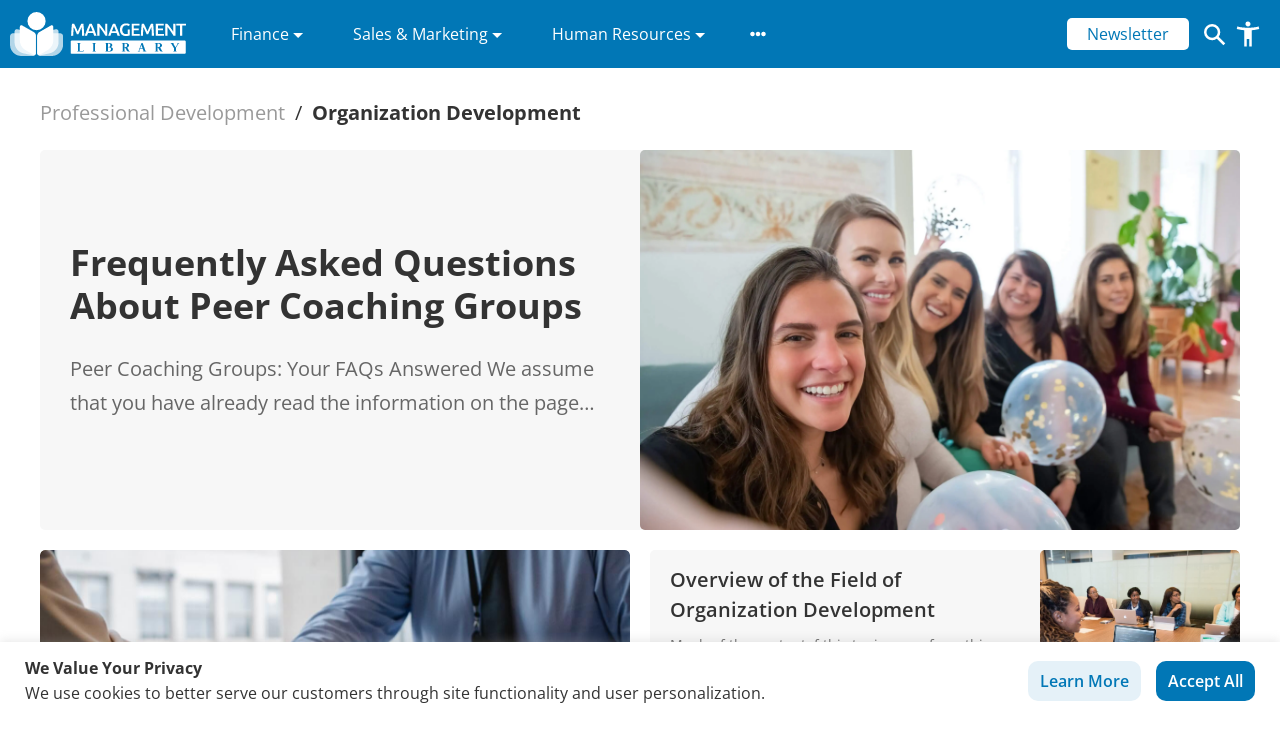

--- FILE ---
content_type: text/html; charset=UTF-8
request_url: https://management.org/professional-development/organization-development
body_size: 41932
content:
<!doctype html>
<html lang="en-US" prefix="og: https://ogp.me/ns#">
  <head>
  <meta charset="utf-8">
  <meta http-equiv="x-ua-compatible" content="ie=edge">
  <meta name="viewport" content="width=device-width, initial-scale=1, shrink-to-fit=no">
  <link rel="icon" type="image/x-icon" href="/favicon.ico">
  <link crossorigin="" data-rocket-preconnect="" href="https://classic.avantlink.com" rel="preconnect">
  <!-- Google Tag Manager -->
  <script>(function(w,d,s,l,i){w[l]=w[l]||[];w[l].push({'gtm.start':
  new Date().getTime(),event:'gtm.js'});var f=d.getElementsByTagName(s)[0],
  j=d.createElement(s),dl=l!='dataLayer'?'&l='+l:'';j.async=true;j.src=
  'https://www.googletagmanager.com/gtm.js?id='+i+dl;f.parentNode.insertBefore(j,f);
  })(window,document,'script','dataLayer','GTM-M6FJRKWK');</script>
  <!-- End Google Tag Manager -->
  

  <script type="text/javascript">
    (function(c,l,a,r,i,t,y){
        c[a]=c[a]||function(){(c[a].q=c[a].q||[]).push(arguments)};
        t=l.createElement(r);t.async=1;t.src="https://www.clarity.ms/tag/"+i;
        y=l.getElementsByTagName(r)[0];y.parentNode.insertBefore(t,y);
    })(window, document, "clarity", "script", "t2bqagxzeg");
  </script>

  <!-- <script async src="https://pagead2.googlesyndication.com/pagead/js/adsbygoogle.js?client=ca-pub-5285408755266582" crossorigin="anonymous"></script> -->

  
  <script async type="text/javascript" src="//s7.addthis.com/js/300/addthis_widget.js#pubid=ra-61d92c21834e65fc"></script>
  
  <script data-cfasync="false" data-no-defer="1" data-no-minify="1" data-no-optimize="1">var ewww_webp_supported=!1;function check_webp_feature(A,e){var w;e=void 0!==e?e:function(){},ewww_webp_supported?e(ewww_webp_supported):((w=new Image).onload=function(){ewww_webp_supported=0<w.width&&0<w.height,e&&e(ewww_webp_supported)},w.onerror=function(){e&&e(!1)},w.src="data:image/webp;base64,"+{alpha:"UklGRkoAAABXRUJQVlA4WAoAAAAQAAAAAAAAAAAAQUxQSAwAAAARBxAR/Q9ERP8DAABWUDggGAAAABQBAJ0BKgEAAQAAAP4AAA3AAP7mtQAAAA=="}[A])}check_webp_feature("alpha");</script><script data-cfasync="false" data-no-defer="1" data-no-minify="1" data-no-optimize="1">var Arrive=function(c,w){"use strict";if(c.MutationObserver&&"undefined"!=typeof HTMLElement){var r,a=0,u=(r=HTMLElement.prototype.matches||HTMLElement.prototype.webkitMatchesSelector||HTMLElement.prototype.mozMatchesSelector||HTMLElement.prototype.msMatchesSelector,{matchesSelector:function(e,t){return e instanceof HTMLElement&&r.call(e,t)},addMethod:function(e,t,r){var a=e[t];e[t]=function(){return r.length==arguments.length?r.apply(this,arguments):"function"==typeof a?a.apply(this,arguments):void 0}},callCallbacks:function(e,t){t&&t.options.onceOnly&&1==t.firedElems.length&&(e=[e[0]]);for(var r,a=0;r=e[a];a++)r&&r.callback&&r.callback.call(r.elem,r.elem);t&&t.options.onceOnly&&1==t.firedElems.length&&t.me.unbindEventWithSelectorAndCallback.call(t.target,t.selector,t.callback)},checkChildNodesRecursively:function(e,t,r,a){for(var i,n=0;i=e[n];n++)r(i,t,a)&&a.push({callback:t.callback,elem:i}),0<i.childNodes.length&&u.checkChildNodesRecursively(i.childNodes,t,r,a)},mergeArrays:function(e,t){var r,a={};for(r in e)e.hasOwnProperty(r)&&(a[r]=e[r]);for(r in t)t.hasOwnProperty(r)&&(a[r]=t[r]);return a},toElementsArray:function(e){return e=void 0!==e&&("number"!=typeof e.length||e===c)?[e]:e}}),e=(l.prototype.addEvent=function(e,t,r,a){a={target:e,selector:t,options:r,callback:a,firedElems:[]};return this._beforeAdding&&this._beforeAdding(a),this._eventsBucket.push(a),a},l.prototype.removeEvent=function(e){for(var t,r=this._eventsBucket.length-1;t=this._eventsBucket[r];r--)e(t)&&(this._beforeRemoving&&this._beforeRemoving(t),(t=this._eventsBucket.splice(r,1))&&t.length&&(t[0].callback=null))},l.prototype.beforeAdding=function(e){this._beforeAdding=e},l.prototype.beforeRemoving=function(e){this._beforeRemoving=e},l),t=function(i,n){var o=new e,l=this,s={fireOnAttributesModification:!1};return o.beforeAdding(function(t){var e=t.target;e!==c.document&&e!==c||(e=document.getElementsByTagName("html")[0]);var r=new MutationObserver(function(e){n.call(this,e,t)}),a=i(t.options);r.observe(e,a),t.observer=r,t.me=l}),o.beforeRemoving(function(e){e.observer.disconnect()}),this.bindEvent=function(e,t,r){t=u.mergeArrays(s,t);for(var a=u.toElementsArray(this),i=0;i<a.length;i++)o.addEvent(a[i],e,t,r)},this.unbindEvent=function(){var r=u.toElementsArray(this);o.removeEvent(function(e){for(var t=0;t<r.length;t++)if(this===w||e.target===r[t])return!0;return!1})},this.unbindEventWithSelectorOrCallback=function(r){var a=u.toElementsArray(this),i=r,e="function"==typeof r?function(e){for(var t=0;t<a.length;t++)if((this===w||e.target===a[t])&&e.callback===i)return!0;return!1}:function(e){for(var t=0;t<a.length;t++)if((this===w||e.target===a[t])&&e.selector===r)return!0;return!1};o.removeEvent(e)},this.unbindEventWithSelectorAndCallback=function(r,a){var i=u.toElementsArray(this);o.removeEvent(function(e){for(var t=0;t<i.length;t++)if((this===w||e.target===i[t])&&e.selector===r&&e.callback===a)return!0;return!1})},this},i=new function(){var s={fireOnAttributesModification:!1,onceOnly:!1,existing:!1};function n(e,t,r){return!(!u.matchesSelector(e,t.selector)||(e._id===w&&(e._id=a++),-1!=t.firedElems.indexOf(e._id)))&&(t.firedElems.push(e._id),!0)}var c=(i=new t(function(e){var t={attributes:!1,childList:!0,subtree:!0};return e.fireOnAttributesModification&&(t.attributes=!0),t},function(e,i){e.forEach(function(e){var t=e.addedNodes,r=e.target,a=[];null!==t&&0<t.length?u.checkChildNodesRecursively(t,i,n,a):"attributes"===e.type&&n(r,i)&&a.push({callback:i.callback,elem:r}),u.callCallbacks(a,i)})})).bindEvent;return i.bindEvent=function(e,t,r){t=void 0===r?(r=t,s):u.mergeArrays(s,t);var a=u.toElementsArray(this);if(t.existing){for(var i=[],n=0;n<a.length;n++)for(var o=a[n].querySelectorAll(e),l=0;l<o.length;l++)i.push({callback:r,elem:o[l]});if(t.onceOnly&&i.length)return r.call(i[0].elem,i[0].elem);setTimeout(u.callCallbacks,1,i)}c.call(this,e,t,r)},i},o=new function(){var a={};function i(e,t){return u.matchesSelector(e,t.selector)}var n=(o=new t(function(){return{childList:!0,subtree:!0}},function(e,r){e.forEach(function(e){var t=e.removedNodes,e=[];null!==t&&0<t.length&&u.checkChildNodesRecursively(t,r,i,e),u.callCallbacks(e,r)})})).bindEvent;return o.bindEvent=function(e,t,r){t=void 0===r?(r=t,a):u.mergeArrays(a,t),n.call(this,e,t,r)},o};d(HTMLElement.prototype),d(NodeList.prototype),d(HTMLCollection.prototype),d(HTMLDocument.prototype),d(Window.prototype);var n={};return s(i,n,"unbindAllArrive"),s(o,n,"unbindAllLeave"),n}function l(){this._eventsBucket=[],this._beforeAdding=null,this._beforeRemoving=null}function s(e,t,r){u.addMethod(t,r,e.unbindEvent),u.addMethod(t,r,e.unbindEventWithSelectorOrCallback),u.addMethod(t,r,e.unbindEventWithSelectorAndCallback)}function d(e){e.arrive=i.bindEvent,s(i,e,"unbindArrive"),e.leave=o.bindEvent,s(o,e,"unbindLeave")}}(window,void 0),ewww_webp_supported=!1;function check_webp_feature(e,t){var r;ewww_webp_supported?t(ewww_webp_supported):((r=new Image).onload=function(){ewww_webp_supported=0<r.width&&0<r.height,t(ewww_webp_supported)},r.onerror=function(){t(!1)},r.src="data:image/webp;base64,"+{alpha:"UklGRkoAAABXRUJQVlA4WAoAAAAQAAAAAAAAAAAAQUxQSAwAAAARBxAR/Q9ERP8DAABWUDggGAAAABQBAJ0BKgEAAQAAAP4AAA3AAP7mtQAAAA==",animation:"UklGRlIAAABXRUJQVlA4WAoAAAASAAAAAAAAAAAAQU5JTQYAAAD/////AABBTk1GJgAAAAAAAAAAAAAAAAAAAGQAAABWUDhMDQAAAC8AAAAQBxAREYiI/gcA"}[e])}function ewwwLoadImages(e){if(e){for(var t=document.querySelectorAll(".batch-image img, .image-wrapper a, .ngg-pro-masonry-item a, .ngg-galleria-offscreen-seo-wrapper a"),r=0,a=t.length;r<a;r++)ewwwAttr(t[r],"data-src",t[r].getAttribute("data-webp")),ewwwAttr(t[r],"data-thumbnail",t[r].getAttribute("data-webp-thumbnail"));for(var i=document.querySelectorAll("div.woocommerce-product-gallery__image"),r=0,a=i.length;r<a;r++)ewwwAttr(i[r],"data-thumb",i[r].getAttribute("data-webp-thumb"))}for(var n=document.querySelectorAll("video"),r=0,a=n.length;r<a;r++)ewwwAttr(n[r],"poster",e?n[r].getAttribute("data-poster-webp"):n[r].getAttribute("data-poster-image"));for(var o,l=document.querySelectorAll("img.ewww_webp_lazy_load"),r=0,a=l.length;r<a;r++)e&&(ewwwAttr(l[r],"data-lazy-srcset",l[r].getAttribute("data-lazy-srcset-webp")),ewwwAttr(l[r],"data-srcset",l[r].getAttribute("data-srcset-webp")),ewwwAttr(l[r],"data-lazy-src",l[r].getAttribute("data-lazy-src-webp")),ewwwAttr(l[r],"data-src",l[r].getAttribute("data-src-webp")),ewwwAttr(l[r],"data-orig-file",l[r].getAttribute("data-webp-orig-file")),ewwwAttr(l[r],"data-medium-file",l[r].getAttribute("data-webp-medium-file")),ewwwAttr(l[r],"data-large-file",l[r].getAttribute("data-webp-large-file")),null!=(o=l[r].getAttribute("srcset"))&&!1!==o&&o.includes("R0lGOD")&&ewwwAttr(l[r],"src",l[r].getAttribute("data-lazy-src-webp"))),l[r].className=l[r].className.replace(/\bewww_webp_lazy_load\b/,"");for(var s=document.querySelectorAll(".ewww_webp"),r=0,a=s.length;r<a;r++)e?(ewwwAttr(s[r],"srcset",s[r].getAttribute("data-srcset-webp")),ewwwAttr(s[r],"src",s[r].getAttribute("data-src-webp")),ewwwAttr(s[r],"data-orig-file",s[r].getAttribute("data-webp-orig-file")),ewwwAttr(s[r],"data-medium-file",s[r].getAttribute("data-webp-medium-file")),ewwwAttr(s[r],"data-large-file",s[r].getAttribute("data-webp-large-file")),ewwwAttr(s[r],"data-large_image",s[r].getAttribute("data-webp-large_image")),ewwwAttr(s[r],"data-src",s[r].getAttribute("data-webp-src"))):(ewwwAttr(s[r],"srcset",s[r].getAttribute("data-srcset-img")),ewwwAttr(s[r],"src",s[r].getAttribute("data-src-img"))),s[r].className=s[r].className.replace(/\bewww_webp\b/,"ewww_webp_loaded");window.jQuery&&jQuery.fn.isotope&&jQuery.fn.imagesLoaded&&(jQuery(".fusion-posts-container-infinite").imagesLoaded(function(){jQuery(".fusion-posts-container-infinite").hasClass("isotope")&&jQuery(".fusion-posts-container-infinite").isotope()}),jQuery(".fusion-portfolio:not(.fusion-recent-works) .fusion-portfolio-wrapper").imagesLoaded(function(){jQuery(".fusion-portfolio:not(.fusion-recent-works) .fusion-portfolio-wrapper").isotope()}))}function ewwwWebPInit(e){ewwwLoadImages(e),ewwwNggLoadGalleries(e),document.arrive(".ewww_webp",function(){ewwwLoadImages(e)}),document.arrive(".ewww_webp_lazy_load",function(){ewwwLoadImages(e)}),document.arrive("videos",function(){ewwwLoadImages(e)}),"loading"==document.readyState?document.addEventListener("DOMContentLoaded",ewwwJSONParserInit):("undefined"!=typeof galleries&&ewwwNggParseGalleries(e),ewwwWooParseVariations(e))}function ewwwAttr(e,t,r){null!=r&&!1!==r&&e.setAttribute(t,r)}function ewwwJSONParserInit(){"undefined"!=typeof galleries&&check_webp_feature("alpha",ewwwNggParseGalleries),check_webp_feature("alpha",ewwwWooParseVariations)}function ewwwWooParseVariations(e){if(e)for(var t=document.querySelectorAll("form.variations_form"),r=0,a=t.length;r<a;r++){var i=t[r].getAttribute("data-product_variations"),n=!1;try{for(var o in i=JSON.parse(i))void 0!==i[o]&&void 0!==i[o].image&&(void 0!==i[o].image.src_webp&&(i[o].image.src=i[o].image.src_webp,n=!0),void 0!==i[o].image.srcset_webp&&(i[o].image.srcset=i[o].image.srcset_webp,n=!0),void 0!==i[o].image.full_src_webp&&(i[o].image.full_src=i[o].image.full_src_webp,n=!0),void 0!==i[o].image.gallery_thumbnail_src_webp&&(i[o].image.gallery_thumbnail_src=i[o].image.gallery_thumbnail_src_webp,n=!0),void 0!==i[o].image.thumb_src_webp&&(i[o].image.thumb_src=i[o].image.thumb_src_webp,n=!0));n&&ewwwAttr(t[r],"data-product_variations",JSON.stringify(i))}catch(e){}}}function ewwwNggParseGalleries(e){if(e)for(var t in galleries){var r=galleries[t];galleries[t].images_list=ewwwNggParseImageList(r.images_list)}}function ewwwNggLoadGalleries(e){e&&document.addEventListener("ngg.galleria.themeadded",function(e,t){window.ngg_galleria._create_backup=window.ngg_galleria.create,window.ngg_galleria.create=function(e,t){var r=$(e).data("id");return galleries["gallery_"+r].images_list=ewwwNggParseImageList(galleries["gallery_"+r].images_list),window.ngg_galleria._create_backup(e,t)}})}function ewwwNggParseImageList(e){for(var t in e){var r=e[t];if(void 0!==r["image-webp"]&&(e[t].image=r["image-webp"],delete e[t]["image-webp"]),void 0!==r["thumb-webp"]&&(e[t].thumb=r["thumb-webp"],delete e[t]["thumb-webp"]),void 0!==r.full_image_webp&&(e[t].full_image=r.full_image_webp,delete e[t].full_image_webp),void 0!==r.srcsets)for(var a in r.srcsets)nggSrcset=r.srcsets[a],void 0!==r.srcsets[a+"-webp"]&&(e[t].srcsets[a]=r.srcsets[a+"-webp"],delete e[t].srcsets[a+"-webp"]);if(void 0!==r.full_srcsets)for(var i in r.full_srcsets)nggFSrcset=r.full_srcsets[i],void 0!==r.full_srcsets[i+"-webp"]&&(e[t].full_srcsets[i]=r.full_srcsets[i+"-webp"],delete e[t].full_srcsets[i+"-webp"])}return e}check_webp_feature("alpha",ewwwWebPInit);</script>	<style></style>
	
<!-- Search Engine Optimization by Rank Math PRO - https://rankmath.com/ -->
<title>Organization Development - Management.org</title>
<link data-rocket-preload as="style" href="https://fonts.googleapis.com/css?family=Open%20Sans%3A300%2C400%2C500%2C600%2C700&#038;display=swap" rel="preload">
<link href="https://fonts.googleapis.com/css?family=Open%20Sans%3A300%2C400%2C500%2C600%2C700&#038;display=swap" media="print" onload="this.media=&#039;all&#039;" rel="stylesheet">
<noscript><link rel="stylesheet" href="https://fonts.googleapis.com/css?family=Open%20Sans%3A300%2C400%2C500%2C600%2C700&#038;display=swap"></noscript>
<link crossorigin data-rocket-preload as="font" href="https://fonts.gstatic.com/s/opensans/v44/memvYaGs126MiZpBA-UvWbX2vVnXBbObj2OVTS-muw.woff2" rel="preload">
<style id="wpr-usedcss">.fa-flip-both{-webkit-transform:scale(-1,-1);transform:scale(-1,-1)}:root .fa-flip-both,:root .fa-flip-vertical{-webkit-filter:none;filter:none}.svg-inline--fa .fa-primary{fill:var(--fa-primary-color,currentColor);opacity:1;opacity:var(--fa-primary-opacity, 1)}.svg-inline--fa .fa-secondary{fill:var(--fa-secondary-color,currentColor);opacity:.4;opacity:var(--fa-secondary-opacity, .4)}.svg-inline--fa mask .fa-primary,.svg-inline--fa mask .fa-secondary{fill:black}svg:not(:root).svg-inline--fa{overflow:visible}.svg-inline--fa{display:inline-block;font-size:inherit;height:1em;overflow:visible;vertical-align:-.125em}.svg-inline--fa.fa-w-16{width:1em}.svg-inline--fa.fa-fw{width:1.25em}.fa-layers svg.svg-inline--fa{bottom:0;left:0;margin:auto;position:absolute;right:0;top:0}.fa-layers{display:inline-block;height:1em;position:relative;text-align:center;vertical-align:-.125em;width:1em}.fa-layers svg.svg-inline--fa{-webkit-transform-origin:center center;transform-origin:center center}.fa-layers-counter,.fa-layers-text{display:inline-block;position:absolute;text-align:center}.fa-layers-text{left:50%;top:50%;-webkit-transform:translate(-50%,-50%);transform:translate(-50%,-50%);-webkit-transform-origin:center center;transform-origin:center center}.fa-layers-counter{background-color:#ff253a;border-radius:1em;-webkit-box-sizing:border-box;box-sizing:border-box;color:#fff;height:1.5em;line-height:1;max-width:5em;min-width:1.5em;overflow:hidden;padding:.25em;right:0;text-overflow:ellipsis;top:0;-webkit-transform:scale(.25);transform:scale(.25);-webkit-transform-origin:top right;transform-origin:top right}.fa-fw{text-align:center;width:1.25em}.fa-ul{list-style-type:none;margin-left:2.5em;padding-left:0}.fa-ul>li{position:relative}.fa-spin{-webkit-animation:2s linear infinite fa-spin;animation:2s linear infinite fa-spin}@-webkit-keyframes fa-spin{0%{-webkit-transform:rotate(0);transform:rotate(0)}100%{-webkit-transform:rotate(360deg);transform:rotate(360deg)}}@keyframes fa-spin{0%{-webkit-transform:rotate(0);transform:rotate(0)}100%{-webkit-transform:rotate(360deg);transform:rotate(360deg)}}.fa-flip-vertical{-webkit-transform:scale(1,-1);transform:scale(1,-1)}:root .fa-flip-vertical{-webkit-filter:none;filter:none}.sr-only{border:0;clip:rect(0,0,0,0);height:1px;margin:-1px;overflow:hidden;padding:0;position:absolute;width:1px}img:is([sizes=auto i],[sizes^="auto," i]){contain-intrinsic-size:3000px 1500px}img.emoji{display:inline!important;border:none!important;box-shadow:none!important;height:1em!important;width:1em!important;margin:0 .07em!important;vertical-align:-.1em!important;background:0 0!important;padding:0!important}:where(.wp-block-button__link){border-radius:9999px;box-shadow:none;padding:calc(.667em + 2px) calc(1.333em + 2px);text-decoration:none}:root :where(.wp-block-button .wp-block-button__link.is-style-outline),:root :where(.wp-block-button.is-style-outline>.wp-block-button__link){border:2px solid;padding:.667em 1.333em}:root :where(.wp-block-button .wp-block-button__link.is-style-outline:not(.has-text-color)),:root :where(.wp-block-button.is-style-outline>.wp-block-button__link:not(.has-text-color)){color:currentColor}:root :where(.wp-block-button .wp-block-button__link.is-style-outline:not(.has-background)),:root :where(.wp-block-button.is-style-outline>.wp-block-button__link:not(.has-background)){background-color:initial;background-image:none}:where(.wp-block-calendar table:not(.has-background) th){background:#ddd}:where(.wp-block-columns){margin-bottom:1.75em}:where(.wp-block-columns.has-background){padding:1.25em 2.375em}:where(.wp-block-post-comments input[type=submit]){border:none}.wp-block-cover{align-items:center;background-position:50%;box-sizing:border-box;display:flex;justify-content:center;min-height:430px;overflow:hidden;overflow:clip;padding:1em;position:relative}.wp-block-cover.has-parallax{background-attachment:fixed;background-repeat:no-repeat;background-size:cover}@supports (-webkit-touch-callout:inherit){.wp-block-cover.has-parallax{background-attachment:scroll}}@media (prefers-reduced-motion:reduce){.wp-block-cover.has-parallax{background-attachment:scroll}}:where(.wp-block-cover-image:not(.has-text-color)),:where(.wp-block-cover:not(.has-text-color)){color:#fff}:where(.wp-block-cover-image.is-light:not(.has-text-color)),:where(.wp-block-cover.is-light:not(.has-text-color)){color:#000}:root :where(.wp-block-cover h1:not(.has-text-color)),:root :where(.wp-block-cover h2:not(.has-text-color)),:root :where(.wp-block-cover h3:not(.has-text-color)),:root :where(.wp-block-cover h4:not(.has-text-color)),:root :where(.wp-block-cover h5:not(.has-text-color)),:root :where(.wp-block-cover h6:not(.has-text-color)),:root :where(.wp-block-cover p:not(.has-text-color)){color:inherit}:where(.wp-block-file){margin-bottom:1.5em}:where(.wp-block-file__button){border-radius:2em;display:inline-block;padding:.5em 1em}:where(.wp-block-file__button):is(a):active,:where(.wp-block-file__button):is(a):focus,:where(.wp-block-file__button):is(a):hover,:where(.wp-block-file__button):is(a):visited{box-shadow:none;color:#fff;opacity:.85;text-decoration:none}:where(.wp-block-group.wp-block-group-is-layout-constrained){position:relative}:root :where(.wp-block-image.is-style-rounded img,.wp-block-image .is-style-rounded img){border-radius:9999px}:where(.wp-block-latest-comments:not([style*=line-height] .wp-block-latest-comments__comment)){line-height:1.1}:where(.wp-block-latest-comments:not([style*=line-height] .wp-block-latest-comments__comment-excerpt p)){line-height:1.8}:root :where(.wp-block-latest-posts.is-grid){padding:0}:root :where(.wp-block-latest-posts.wp-block-latest-posts__list){padding-left:0}ul{box-sizing:border-box}:root :where(.wp-block-list.has-background){padding:1.25em 2.375em}:where(.wp-block-navigation.has-background .wp-block-navigation-item a:not(.wp-element-button)),:where(.wp-block-navigation.has-background .wp-block-navigation-submenu a:not(.wp-element-button)){padding:.5em 1em}:where(.wp-block-navigation .wp-block-navigation__submenu-container .wp-block-navigation-item a:not(.wp-element-button)),:where(.wp-block-navigation .wp-block-navigation__submenu-container .wp-block-navigation-submenu a:not(.wp-element-button)),:where(.wp-block-navigation .wp-block-navigation__submenu-container .wp-block-navigation-submenu button.wp-block-navigation-item__content),:where(.wp-block-navigation .wp-block-navigation__submenu-container .wp-block-pages-list__item button.wp-block-navigation-item__content){padding:.5em 1em}:root :where(p.has-background){padding:1.25em 2.375em}:where(p.has-text-color:not(.has-link-color)) a{color:inherit}:where(.wp-block-post-comments-form) input:not([type=submit]),:where(.wp-block-post-comments-form) textarea{border:1px solid #949494;font-family:inherit;font-size:1em}:where(.wp-block-post-comments-form) input:where(:not([type=submit]):not([type=checkbox])),:where(.wp-block-post-comments-form) textarea{padding:calc(.667em + 2px)}:where(.wp-block-post-excerpt){box-sizing:border-box;margin-bottom:var(--wp--style--block-gap);margin-top:var(--wp--style--block-gap)}:where(.wp-block-preformatted.has-background){padding:1.25em 2.375em}:where(.wp-block-search__button){border:1px solid #ccc;padding:6px 10px}:where(.wp-block-search__input){font-family:inherit;font-size:inherit;font-style:inherit;font-weight:inherit;letter-spacing:inherit;line-height:inherit;text-transform:inherit}:where(.wp-block-search__button-inside .wp-block-search__inside-wrapper){border:1px solid #949494;box-sizing:border-box;padding:4px}:where(.wp-block-search__button-inside .wp-block-search__inside-wrapper) .wp-block-search__input{border:none;border-radius:0;padding:0 4px}:where(.wp-block-search__button-inside .wp-block-search__inside-wrapper) .wp-block-search__input:focus{outline:0}:where(.wp-block-search__button-inside .wp-block-search__inside-wrapper) :where(.wp-block-search__button){padding:4px 8px}:root :where(.wp-block-separator.is-style-dots){height:auto;line-height:1;text-align:center}:root :where(.wp-block-separator.is-style-dots):before{color:currentColor;content:"···";font-family:serif;font-size:1.5em;letter-spacing:2em;padding-left:2em}:root :where(.wp-block-site-logo.is-style-rounded){border-radius:9999px}:where(.wp-block-social-links:not(.is-style-logos-only)) .wp-social-link{background-color:#f0f0f0;color:#444}:where(.wp-block-social-links:not(.is-style-logos-only)) .wp-social-link-amazon{background-color:#f90;color:#fff}:where(.wp-block-social-links:not(.is-style-logos-only)) .wp-social-link-bandcamp{background-color:#1ea0c3;color:#fff}:where(.wp-block-social-links:not(.is-style-logos-only)) .wp-social-link-behance{background-color:#0757fe;color:#fff}:where(.wp-block-social-links:not(.is-style-logos-only)) .wp-social-link-bluesky{background-color:#0a7aff;color:#fff}:where(.wp-block-social-links:not(.is-style-logos-only)) .wp-social-link-codepen{background-color:#1e1f26;color:#fff}:where(.wp-block-social-links:not(.is-style-logos-only)) .wp-social-link-deviantart{background-color:#02e49b;color:#fff}:where(.wp-block-social-links:not(.is-style-logos-only)) .wp-social-link-discord{background-color:#5865f2;color:#fff}:where(.wp-block-social-links:not(.is-style-logos-only)) .wp-social-link-dribbble{background-color:#e94c89;color:#fff}:where(.wp-block-social-links:not(.is-style-logos-only)) .wp-social-link-dropbox{background-color:#4280ff;color:#fff}:where(.wp-block-social-links:not(.is-style-logos-only)) .wp-social-link-etsy{background-color:#f45800;color:#fff}:where(.wp-block-social-links:not(.is-style-logos-only)) .wp-social-link-facebook{background-color:#0866ff;color:#fff}:where(.wp-block-social-links:not(.is-style-logos-only)) .wp-social-link-fivehundredpx{background-color:#000;color:#fff}:where(.wp-block-social-links:not(.is-style-logos-only)) .wp-social-link-flickr{background-color:#0461dd;color:#fff}:where(.wp-block-social-links:not(.is-style-logos-only)) .wp-social-link-foursquare{background-color:#e65678;color:#fff}:where(.wp-block-social-links:not(.is-style-logos-only)) .wp-social-link-github{background-color:#24292d;color:#fff}:where(.wp-block-social-links:not(.is-style-logos-only)) .wp-social-link-goodreads{background-color:#eceadd;color:#382110}:where(.wp-block-social-links:not(.is-style-logos-only)) .wp-social-link-google{background-color:#ea4434;color:#fff}:where(.wp-block-social-links:not(.is-style-logos-only)) .wp-social-link-gravatar{background-color:#1d4fc4;color:#fff}:where(.wp-block-social-links:not(.is-style-logos-only)) .wp-social-link-instagram{background-color:#f00075;color:#fff}:where(.wp-block-social-links:not(.is-style-logos-only)) .wp-social-link-lastfm{background-color:#e21b24;color:#fff}:where(.wp-block-social-links:not(.is-style-logos-only)) .wp-social-link-linkedin{background-color:#0d66c2;color:#fff}:where(.wp-block-social-links:not(.is-style-logos-only)) .wp-social-link-mastodon{background-color:#3288d4;color:#fff}:where(.wp-block-social-links:not(.is-style-logos-only)) .wp-social-link-medium{background-color:#000;color:#fff}:where(.wp-block-social-links:not(.is-style-logos-only)) .wp-social-link-meetup{background-color:#f6405f;color:#fff}:where(.wp-block-social-links:not(.is-style-logos-only)) .wp-social-link-patreon{background-color:#000;color:#fff}:where(.wp-block-social-links:not(.is-style-logos-only)) .wp-social-link-pinterest{background-color:#e60122;color:#fff}:where(.wp-block-social-links:not(.is-style-logos-only)) .wp-social-link-pocket{background-color:#ef4155;color:#fff}:where(.wp-block-social-links:not(.is-style-logos-only)) .wp-social-link-reddit{background-color:#ff4500;color:#fff}:where(.wp-block-social-links:not(.is-style-logos-only)) .wp-social-link-skype{background-color:#0478d7;color:#fff}:where(.wp-block-social-links:not(.is-style-logos-only)) .wp-social-link-snapchat{background-color:#fefc00;color:#fff;stroke:#000}:where(.wp-block-social-links:not(.is-style-logos-only)) .wp-social-link-soundcloud{background-color:#ff5600;color:#fff}:where(.wp-block-social-links:not(.is-style-logos-only)) .wp-social-link-spotify{background-color:#1bd760;color:#fff}:where(.wp-block-social-links:not(.is-style-logos-only)) .wp-social-link-telegram{background-color:#2aabee;color:#fff}:where(.wp-block-social-links:not(.is-style-logos-only)) .wp-social-link-threads{background-color:#000;color:#fff}:where(.wp-block-social-links:not(.is-style-logos-only)) .wp-social-link-tiktok{background-color:#000;color:#fff}:where(.wp-block-social-links:not(.is-style-logos-only)) .wp-social-link-tumblr{background-color:#011835;color:#fff}:where(.wp-block-social-links:not(.is-style-logos-only)) .wp-social-link-twitch{background-color:#6440a4;color:#fff}:where(.wp-block-social-links:not(.is-style-logos-only)) .wp-social-link-twitter{background-color:#1da1f2;color:#fff}:where(.wp-block-social-links:not(.is-style-logos-only)) .wp-social-link-vimeo{background-color:#1eb7ea;color:#fff}:where(.wp-block-social-links:not(.is-style-logos-only)) .wp-social-link-vk{background-color:#4680c2;color:#fff}:where(.wp-block-social-links:not(.is-style-logos-only)) .wp-social-link-wordpress{background-color:#3499cd;color:#fff}:where(.wp-block-social-links:not(.is-style-logos-only)) .wp-social-link-whatsapp{background-color:#25d366;color:#fff}:where(.wp-block-social-links:not(.is-style-logos-only)) .wp-social-link-x{background-color:#000;color:#fff}:where(.wp-block-social-links:not(.is-style-logos-only)) .wp-social-link-yelp{background-color:#d32422;color:#fff}:where(.wp-block-social-links:not(.is-style-logos-only)) .wp-social-link-youtube{background-color:red;color:#fff}:where(.wp-block-social-links.is-style-logos-only) .wp-social-link{background:0 0}:where(.wp-block-social-links.is-style-logos-only) .wp-social-link svg{height:1.25em;width:1.25em}:where(.wp-block-social-links.is-style-logos-only) .wp-social-link-amazon{color:#f90}:where(.wp-block-social-links.is-style-logos-only) .wp-social-link-bandcamp{color:#1ea0c3}:where(.wp-block-social-links.is-style-logos-only) .wp-social-link-behance{color:#0757fe}:where(.wp-block-social-links.is-style-logos-only) .wp-social-link-bluesky{color:#0a7aff}:where(.wp-block-social-links.is-style-logos-only) .wp-social-link-codepen{color:#1e1f26}:where(.wp-block-social-links.is-style-logos-only) .wp-social-link-deviantart{color:#02e49b}:where(.wp-block-social-links.is-style-logos-only) .wp-social-link-discord{color:#5865f2}:where(.wp-block-social-links.is-style-logos-only) .wp-social-link-dribbble{color:#e94c89}:where(.wp-block-social-links.is-style-logos-only) .wp-social-link-dropbox{color:#4280ff}:where(.wp-block-social-links.is-style-logos-only) .wp-social-link-etsy{color:#f45800}:where(.wp-block-social-links.is-style-logos-only) .wp-social-link-facebook{color:#0866ff}:where(.wp-block-social-links.is-style-logos-only) .wp-social-link-fivehundredpx{color:#000}:where(.wp-block-social-links.is-style-logos-only) .wp-social-link-flickr{color:#0461dd}:where(.wp-block-social-links.is-style-logos-only) .wp-social-link-foursquare{color:#e65678}:where(.wp-block-social-links.is-style-logos-only) .wp-social-link-github{color:#24292d}:where(.wp-block-social-links.is-style-logos-only) .wp-social-link-goodreads{color:#382110}:where(.wp-block-social-links.is-style-logos-only) .wp-social-link-google{color:#ea4434}:where(.wp-block-social-links.is-style-logos-only) .wp-social-link-gravatar{color:#1d4fc4}:where(.wp-block-social-links.is-style-logos-only) .wp-social-link-instagram{color:#f00075}:where(.wp-block-social-links.is-style-logos-only) .wp-social-link-lastfm{color:#e21b24}:where(.wp-block-social-links.is-style-logos-only) .wp-social-link-linkedin{color:#0d66c2}:where(.wp-block-social-links.is-style-logos-only) .wp-social-link-mastodon{color:#3288d4}:where(.wp-block-social-links.is-style-logos-only) .wp-social-link-medium{color:#000}:where(.wp-block-social-links.is-style-logos-only) .wp-social-link-meetup{color:#f6405f}:where(.wp-block-social-links.is-style-logos-only) .wp-social-link-patreon{color:#000}:where(.wp-block-social-links.is-style-logos-only) .wp-social-link-pinterest{color:#e60122}:where(.wp-block-social-links.is-style-logos-only) .wp-social-link-pocket{color:#ef4155}:where(.wp-block-social-links.is-style-logos-only) .wp-social-link-reddit{color:#ff4500}:where(.wp-block-social-links.is-style-logos-only) .wp-social-link-skype{color:#0478d7}:where(.wp-block-social-links.is-style-logos-only) .wp-social-link-snapchat{color:#fff;stroke:#000}:where(.wp-block-social-links.is-style-logos-only) .wp-social-link-soundcloud{color:#ff5600}:where(.wp-block-social-links.is-style-logos-only) .wp-social-link-spotify{color:#1bd760}:where(.wp-block-social-links.is-style-logos-only) .wp-social-link-telegram{color:#2aabee}:where(.wp-block-social-links.is-style-logos-only) .wp-social-link-threads{color:#000}:where(.wp-block-social-links.is-style-logos-only) .wp-social-link-tiktok{color:#000}:where(.wp-block-social-links.is-style-logos-only) .wp-social-link-tumblr{color:#011835}:where(.wp-block-social-links.is-style-logos-only) .wp-social-link-twitch{color:#6440a4}:where(.wp-block-social-links.is-style-logos-only) .wp-social-link-twitter{color:#1da1f2}:where(.wp-block-social-links.is-style-logos-only) .wp-social-link-vimeo{color:#1eb7ea}:where(.wp-block-social-links.is-style-logos-only) .wp-social-link-vk{color:#4680c2}:where(.wp-block-social-links.is-style-logos-only) .wp-social-link-whatsapp{color:#25d366}:where(.wp-block-social-links.is-style-logos-only) .wp-social-link-wordpress{color:#3499cd}:where(.wp-block-social-links.is-style-logos-only) .wp-social-link-x{color:#000}:where(.wp-block-social-links.is-style-logos-only) .wp-social-link-yelp{color:#d32422}:where(.wp-block-social-links.is-style-logos-only) .wp-social-link-youtube{color:red}:root :where(.wp-block-social-links .wp-social-link a){padding:.25em}:root :where(.wp-block-social-links.is-style-logos-only .wp-social-link a){padding:0}:root :where(.wp-block-social-links.is-style-pill-shape .wp-social-link a){padding-left:.6666666667em;padding-right:.6666666667em}:root :where(.wp-block-tag-cloud.is-style-outline){display:flex;flex-wrap:wrap;gap:1ch}:root :where(.wp-block-tag-cloud.is-style-outline a){border:1px solid;font-size:unset!important;margin-right:0;padding:1ch 2ch;text-decoration:none!important}:root :where(.wp-block-table-of-contents){box-sizing:border-box}:where(.wp-block-term-description){box-sizing:border-box;margin-bottom:var(--wp--style--block-gap);margin-top:var(--wp--style--block-gap)}:where(pre.wp-block-verse){font-family:inherit}.entry-content{counter-reset:footnotes}:root{--wp--preset--font-size--normal:16px;--wp--preset--font-size--huge:42px}.screen-reader-text{border:0;clip-path:inset(50%);height:1px;margin:-1px;overflow:hidden;padding:0;position:absolute;width:1px;word-wrap:normal!important}.screen-reader-text:focus{background-color:#ddd;clip-path:none;color:#444;display:block;font-size:1em;height:auto;left:5px;line-height:normal;padding:15px 23px 14px;text-decoration:none;top:5px;width:auto;z-index:100000}html :where(.has-border-color){border-style:solid}html :where([style*=border-top-color]){border-top-style:solid}html :where([style*=border-right-color]){border-right-style:solid}html :where([style*=border-bottom-color]){border-bottom-style:solid}html :where([style*=border-left-color]){border-left-style:solid}html :where([style*=border-width]){border-style:solid}html :where([style*=border-top-width]){border-top-style:solid}html :where([style*=border-right-width]){border-right-style:solid}html :where([style*=border-bottom-width]){border-bottom-style:solid}html :where([style*=border-left-width]){border-left-style:solid}html :where(img[class*=wp-image-]){height:auto;max-width:100%}:where(figure){margin:0 0 1em}html :where(.is-position-sticky){--wp-admin--admin-bar--position-offset:var(--wp-admin--admin-bar--height,0px)}@media screen and (max-width:600px){html :where(.is-position-sticky){--wp-admin--admin-bar--position-offset:0px}}:root{--wp--preset--aspect-ratio--square:1;--wp--preset--aspect-ratio--4-3:4/3;--wp--preset--aspect-ratio--3-4:3/4;--wp--preset--aspect-ratio--3-2:3/2;--wp--preset--aspect-ratio--2-3:2/3;--wp--preset--aspect-ratio--16-9:16/9;--wp--preset--aspect-ratio--9-16:9/16;--wp--preset--color--black:#000000;--wp--preset--color--cyan-bluish-gray:#abb8c3;--wp--preset--color--white:#ffffff;--wp--preset--color--pale-pink:#f78da7;--wp--preset--color--vivid-red:#cf2e2e;--wp--preset--color--luminous-vivid-orange:#ff6900;--wp--preset--color--luminous-vivid-amber:#fcb900;--wp--preset--color--light-green-cyan:#7bdcb5;--wp--preset--color--vivid-green-cyan:#00d084;--wp--preset--color--pale-cyan-blue:#8ed1fc;--wp--preset--color--vivid-cyan-blue:#0693e3;--wp--preset--color--vivid-purple:#9b51e0;--wp--preset--gradient--vivid-cyan-blue-to-vivid-purple:linear-gradient(135deg,rgba(6, 147, 227, 1) 0%,rgb(155, 81, 224) 100%);--wp--preset--gradient--light-green-cyan-to-vivid-green-cyan:linear-gradient(135deg,rgb(122, 220, 180) 0%,rgb(0, 208, 130) 100%);--wp--preset--gradient--luminous-vivid-amber-to-luminous-vivid-orange:linear-gradient(135deg,rgba(252, 185, 0, 1) 0%,rgba(255, 105, 0, 1) 100%);--wp--preset--gradient--luminous-vivid-orange-to-vivid-red:linear-gradient(135deg,rgba(255, 105, 0, 1) 0%,rgb(207, 46, 46) 100%);--wp--preset--gradient--very-light-gray-to-cyan-bluish-gray:linear-gradient(135deg,rgb(238, 238, 238) 0%,rgb(169, 184, 195) 100%);--wp--preset--gradient--cool-to-warm-spectrum:linear-gradient(135deg,rgb(74, 234, 220) 0%,rgb(151, 120, 209) 20%,rgb(207, 42, 186) 40%,rgb(238, 44, 130) 60%,rgb(251, 105, 98) 80%,rgb(254, 248, 76) 100%);--wp--preset--gradient--blush-light-purple:linear-gradient(135deg,rgb(255, 206, 236) 0%,rgb(152, 150, 240) 100%);--wp--preset--gradient--blush-bordeaux:linear-gradient(135deg,rgb(254, 205, 165) 0%,rgb(254, 45, 45) 50%,rgb(107, 0, 62) 100%);--wp--preset--gradient--luminous-dusk:linear-gradient(135deg,rgb(255, 203, 112) 0%,rgb(199, 81, 192) 50%,rgb(65, 88, 208) 100%);--wp--preset--gradient--pale-ocean:linear-gradient(135deg,rgb(255, 245, 203) 0%,rgb(182, 227, 212) 50%,rgb(51, 167, 181) 100%);--wp--preset--gradient--electric-grass:linear-gradient(135deg,rgb(202, 248, 128) 0%,rgb(113, 206, 126) 100%);--wp--preset--gradient--midnight:linear-gradient(135deg,rgb(2, 3, 129) 0%,rgb(40, 116, 252) 100%);--wp--preset--font-size--small:13px;--wp--preset--font-size--medium:20px;--wp--preset--font-size--large:36px;--wp--preset--font-size--x-large:42px;--wp--preset--spacing--20:0.44rem;--wp--preset--spacing--30:0.67rem;--wp--preset--spacing--40:1rem;--wp--preset--spacing--50:1.5rem;--wp--preset--spacing--60:2.25rem;--wp--preset--spacing--70:3.38rem;--wp--preset--spacing--80:5.06rem;--wp--preset--shadow--natural:6px 6px 9px rgba(0, 0, 0, .2);--wp--preset--shadow--deep:12px 12px 50px rgba(0, 0, 0, .4);--wp--preset--shadow--sharp:6px 6px 0px rgba(0, 0, 0, .2);--wp--preset--shadow--outlined:6px 6px 0px -3px rgba(255, 255, 255, 1),6px 6px rgba(0, 0, 0, 1);--wp--preset--shadow--crisp:6px 6px 0px rgba(0, 0, 0, 1)}:where(body){margin:0}:where(.is-layout-flex){gap:.5em}:where(.is-layout-grid){gap:.5em}body{padding-top:0;padding-right:0;padding-bottom:0;padding-left:0}a:where(:not(.wp-element-button)){text-decoration:underline}:root :where(.wp-element-button,.wp-block-button__link){background-color:#32373c;border-width:0;color:#fff;font-family:inherit;font-size:inherit;line-height:inherit;padding:calc(.667em + 2px) calc(1.333em + 2px);text-decoration:none}:where(.wp-block-post-template.is-layout-flex){gap:1.25em}:where(.wp-block-post-template.is-layout-grid){gap:1.25em}:where(.wp-block-columns.is-layout-flex){gap:2em}:where(.wp-block-columns.is-layout-grid){gap:2em}:root :where(.wp-block-pullquote){font-size:1.5em;line-height:1.6}#cookie-law-info-bar{font-size:15px;margin:0 auto;padding:12px 10px;position:absolute;text-align:center;box-sizing:border-box;width:100%;z-index:9999;display:none;left:0;font-weight:300;box-shadow:0 -1px 10px 0 rgba(172,171,171,.3)}#cookie-law-info-again{font-size:10pt;margin:0;padding:5px 10px;text-align:center;z-index:9999;cursor:pointer;box-shadow:#161616 2px 2px 5px 2px}#cookie-law-info-bar span{vertical-align:middle}.cli-plugin-button,.cli-plugin-button:visited{display:inline-block;padding:9px 12px;color:#fff;text-decoration:none;position:relative;cursor:pointer;margin-left:5px;text-decoration:none}.cli-plugin-main-link{margin-left:0;font-weight:550;text-decoration:underline}.cli-plugin-button:hover{background-color:#111;color:#fff;text-decoration:none}.small.cli-plugin-button,.small.cli-plugin-button:visited{font-size:11px}.cli-plugin-button,.cli-plugin-button:visited,.medium.cli-plugin-button,.medium.cli-plugin-button:visited{font-size:13px;font-weight:400;line-height:1}.large.cli-plugin-button,.large.cli-plugin-button:visited{font-size:14px;padding:8px 14px 9px}.green.cli-plugin-button,.green.cli-plugin-button:visited{background-color:#91bd09}.green.cli-plugin-button:hover{background-color:#749a02}.red.cli-plugin-button,.red.cli-plugin-button:visited{background-color:#e62727}.red.cli-plugin-button:hover{background-color:#cf2525}.orange.cli-plugin-button,.orange.cli-plugin-button:visited{background-color:#ff5c00}.orange.cli-plugin-button:hover{background-color:#d45500}.cli-plugin-button{margin-top:5px}.cli-bar-popup{-moz-background-clip:padding;-webkit-background-clip:padding;background-clip:padding-box;-webkit-border-radius:30px;-moz-border-radius:30px;border-radius:30px;padding:20px}.cli-plugin-main-link.cli-plugin-button{text-decoration:none}.cli-plugin-main-link.cli-plugin-button{margin-left:5px}.modal-backdrop.show{opacity:.8}.modal-backdrop{position:fixed;top:0;right:0;bottom:0;left:0;z-index:1039;background-color:#000}.cli-modal-backdrop{position:fixed;top:0;right:0;bottom:0;left:0;z-index:1040;background-color:#000;display:none}.cli-modal-backdrop.cli-show{opacity:.5;display:block}.cli-modal.cli-show{display:block}.cli-modal .cli-modal-dialog{position:relative;width:auto;margin:.5rem;pointer-events:none;font-family:-apple-system,BlinkMacSystemFont,"Segoe UI",Roboto,"Helvetica Neue",Arial,sans-serif,"Apple Color Emoji","Segoe UI Emoji","Segoe UI Symbol";font-size:1rem;font-weight:400;line-height:1.5;color:#212529;text-align:left;display:-ms-flexbox;display:flex;-ms-flex-align:center;align-items:center;min-height:calc(100% - (.5rem * 2))}@media (min-width:992px){.cli-modal .cli-modal-dialog{max-width:900px}}.cli-modal-content{position:relative;display:-ms-flexbox;display:flex;-ms-flex-direction:column;flex-direction:column;width:100%;pointer-events:auto;background-color:#fff;background-clip:padding-box;border-radius:.3rem;outline:0}.cli-modal .cli-modal-close{position:absolute;right:10px;top:10px;z-index:1;padding:0;background-color:transparent!important;border:0;-webkit-appearance:none;font-size:1.5rem;font-weight:700;line-height:1;color:#000;text-shadow:0 1px 0 #fff}.cli-switch{display:inline-block;position:relative;min-height:1px;padding-left:70px;font-size:14px}.cli-switch .cli-slider{background-color:#e3e1e8;height:24px;width:50px;bottom:0;cursor:pointer;left:0;position:absolute;right:0;top:0;transition:.4s}.cli-switch .cli-slider:before{background-color:#fff;bottom:2px;content:"";height:20px;left:2px;position:absolute;transition:.4s;width:20px}.cli-switch input:checked+.cli-slider{background-color:#00acad}.cli-switch input:checked+.cli-slider:before{transform:translateX(26px)}.cli-switch .cli-slider{border-radius:34px}.cli-fade{transition:opacity .15s linear}.cli-tab-content{width:100%;padding:30px}.cli-container-fluid{padding-right:15px;padding-left:15px;margin-right:auto;margin-left:auto}.cli-row{display:-ms-flexbox;display:flex;-ms-flex-wrap:wrap;flex-wrap:wrap;margin-right:-15px;margin-left:-15px}.cli-align-items-stretch{-ms-flex-align:stretch!important;align-items:stretch!important}.cli-px-0{padding-left:0;padding-right:0}.cli-btn{cursor:pointer;font-size:14px;display:inline-block;font-weight:400;text-align:center;white-space:nowrap;vertical-align:middle;-webkit-user-select:none;-moz-user-select:none;-ms-user-select:none;user-select:none;border:1px solid transparent;padding:.5rem 1.25rem;line-height:1;border-radius:.25rem;transition:all .15s ease-in-out}.cli-btn:hover{opacity:.8}.cli-btn:focus{outline:0}.cli-modal-backdrop.cli-show{opacity:.8}.cli-modal-open{overflow:hidden}.cli-barmodal-open{overflow:hidden}.cli-modal-open .cli-modal{overflow-x:hidden;overflow-y:auto}.cli-modal.cli-fade .cli-modal-dialog{transition:-webkit-transform .3s ease-out;transition:transform .3s ease-out;transition:transform .3s ease-out,-webkit-transform .3s ease-out;-webkit-transform:translate(0,-25%);transform:translate(0,-25%)}.cli-modal.cli-show .cli-modal-dialog{-webkit-transform:translate(0,0);transform:translate(0,0)}.cli-modal-backdrop{position:fixed;top:0;right:0;bottom:0;left:0;z-index:1040;background-color:#000;-webkit-transform:scale(0);transform:scale(0);transition:opacity ease-in-out .5s}.cli-modal-backdrop.cli-fade{opacity:0}.cli-modal-backdrop.cli-show{opacity:.5;-webkit-transform:scale(1);transform:scale(1)}.cli-modal{position:fixed;top:0;right:0;bottom:0;left:0;z-index:99999;transform:scale(0);overflow:hidden;outline:0;display:none}.cli-modal a{text-decoration:none}.cli-modal .cli-modal-dialog{position:relative;width:auto;margin:.5rem;pointer-events:none;font-family:inherit;font-size:1rem;font-weight:400;line-height:1.5;color:#212529;text-align:left;display:-ms-flexbox;display:flex;-ms-flex-align:center;align-items:center;min-height:calc(100% - (.5rem * 2))}@media (min-width:576px){.cli-modal .cli-modal-dialog{max-width:500px;margin:1.75rem auto;min-height:calc(100% - (1.75rem * 2))}.container{max-width:540px}}.cli-modal-content{position:relative;display:-ms-flexbox;display:flex;-ms-flex-direction:column;flex-direction:column;width:100%;pointer-events:auto;background-color:#fff;background-clip:padding-box;border-radius:.2rem;box-sizing:border-box;outline:0}.cli-modal .row{margin:0 -15px}.cli-modal .modal-body{padding:0;position:relative;-ms-flex:1 1 auto;flex:1 1 auto}.cli-modal .cli-modal-close:focus{outline:0}.cli-switch{display:inline-block;position:relative;min-height:1px;padding-left:38px;font-size:14px}.cli-switch input[type=checkbox]{display:none}.cli-switch .cli-slider{background-color:#e3e1e8;height:20px;width:38px;bottom:0;cursor:pointer;left:0;position:absolute;right:0;top:0;transition:.4s}.cli-switch .cli-slider:before{background-color:#fff;bottom:2px;content:"";height:15px;left:3px;position:absolute;transition:.4s;width:15px}.cli-switch input:checked+.cli-slider{background-color:#61a229}.cli-switch input:checked+.cli-slider:before{transform:translateX(18px)}.cli-switch .cli-slider{border-radius:34px;font-size:0}.cli-switch .cli-slider:before{border-radius:50%}.cli-tab-content{background:#fff}.cli-tab-content{width:100%;padding:5px 30px 5px 5px;box-sizing:border-box}@media (max-width:767px){.cli-tab-content{padding:30px 10px}}.cli-tab-content p{color:#343438;font-size:14px;margin-top:0}.cli-tab-content h4{font-size:20px;margin-bottom:1.5rem;margin-top:0;font-family:inherit;font-weight:500;line-height:1.2;color:inherit}#cookie-law-info-bar .cli-tab-content{background:0 0}#cookie-law-info-bar .cli-nav-link,#cookie-law-info-bar .cli-switch .cli-slider:after,#cookie-law-info-bar .cli-tab-container p,#cookie-law-info-bar span.cli-necessary-caption{color:inherit}#cookie-law-info-bar .cli-tab-header a:before{border-right:1px solid currentColor;border-bottom:1px solid currentColor}#cookie-law-info-bar .cli-row{margin-top:20px}#cookie-law-info-bar .cli-tab-content h4{margin-bottom:.5rem}#cookie-law-info-bar .cli-tab-container{display:none;text-align:left}.cli-tab-footer .cli-btn{background-color:#00acad;padding:10px 15px;text-decoration:none}.cli-tab-footer .wt-cli-privacy-accept-btn{background-color:#61a229;color:#fff;border-radius:0}.cli-tab-footer{width:100%;text-align:right;padding:20px 0}.cli-col-12{width:100%}.cli-tab-header{display:flex;justify-content:space-between}.cli-tab-header a:before{width:10px;height:2px;left:0;top:calc(50% - 1px)}.cli-tab-header a:after{width:2px;height:10px;left:4px;top:calc(50% - 5px);-webkit-transform:none;transform:none}.cli-tab-header a:before{width:7px;height:7px;border-right:1px solid #4a6e78;border-bottom:1px solid #4a6e78;content:" ";transform:rotate(-45deg);-webkit-transition:.2s ease-in-out;-moz-transition:.2s ease-in-out;transition:all .2s ease-in-out;margin-right:10px}.cli-tab-header a.cli-nav-link{position:relative;display:flex;align-items:center;font-size:14px;color:#000;text-transform:capitalize}.cli-tab-header.cli-tab-active .cli-nav-link:before{transform:rotate(45deg);-webkit-transition:.2s ease-in-out;-moz-transition:.2s ease-in-out;transition:all .2s ease-in-out}.cli-tab-header{border-radius:5px;padding:12px 15px;cursor:pointer;transition:background-color .2s ease-out .3s,color .2s ease-out 0s;background-color:#f2f2f2}.cli-modal .cli-modal-close{position:absolute;right:0;top:0;z-index:1;-webkit-appearance:none;width:40px;height:40px;padding:0;border-radius:50%;padding:10px;background:0 0;border:none;min-width:40px}.cli-tab-container h1,.cli-tab-container h4{font-family:inherit;font-size:16px;margin-bottom:15px;margin:10px 0}#cliSettingsPopup .cli-tab-section-container{padding-top:12px}.cli-privacy-content-text,.cli-tab-container p{font-size:14px;line-height:1.4;margin-top:0;padding:0;color:#000}.cli-tab-content{display:none}.cli-tab-section .cli-tab-content{padding:10px 20px 5px}.cli-tab-section{margin-top:5px}.cli-switch .cli-slider:after{content:attr(data-cli-disable);position:absolute;right:50px;color:#000;font-size:12px;text-align:right;min-width:80px}.cli-switch input:checked+.cli-slider:after{content:attr(data-cli-enable)}.cli-privacy-overview:not(.cli-collapsed) .cli-privacy-content{max-height:60px;transition:max-height .15s ease-out;overflow:hidden}a.cli-privacy-readmore{font-size:12px;margin-top:12px;display:inline-block;padding-bottom:0;cursor:pointer;color:#000;text-decoration:underline}.cli-modal-footer{position:relative}a.cli-privacy-readmore:before{content:attr(data-readmore-text)}.cli-collapsed a.cli-privacy-readmore:before{content:attr(data-readless-text)}.cli-collapsed .cli-privacy-content{transition:max-height .25s ease-in}.cli-privacy-content p{margin-bottom:0}.cli-modal-close svg{fill:#000}span.cli-necessary-caption{color:#000;font-size:12px}#cookie-law-info-bar .cli-privacy-overview{display:none}.cli-tab-container .cli-row{max-height:500px;overflow-y:auto}.cli-modal.cli-blowup.cli-out{z-index:-1}.cli-modal.cli-blowup{z-index:999999;transform:scale(1)}.cli-modal.cli-blowup .cli-modal-dialog{animation:.5s cubic-bezier(.165,.84,.44,1) forwards blowUpModal}.cli-modal.cli-blowup.cli-out .cli-modal-dialog{animation:.5s cubic-bezier(.165,.84,.44,1) forwards blowUpModalTwo}@keyframes blowUpModal{0%{transform:scale(0)}100%{transform:scale(1)}}@keyframes blowUpModalTwo{0%{transform:scale(1);opacity:1}50%{transform:scale(.5);opacity:0}100%{transform:scale(0);opacity:0}}.cli_settings_button{cursor:pointer}.wt-cli-sr-only{display:none;font-size:16px}a.wt-cli-element.cli_cookie_close_button{text-decoration:none;color:#333;font-size:22px;line-height:22px;cursor:pointer;position:absolute;right:10px;top:5px}.cli-bar-container{float:none;margin:0 auto;display:-webkit-box;display:-moz-box;display:-ms-flexbox;display:-webkit-flex;display:flex;justify-content:space-between;-webkit-box-align:center;-moz-box-align:center;-ms-flex-align:center;-webkit-align-items:center;align-items:center}.cli-bar-btn_container{margin-left:20px;display:-webkit-box;display:-moz-box;display:-ms-flexbox;display:-webkit-flex;display:flex;-webkit-box-align:center;-moz-box-align:center;-ms-flex-align:center;-webkit-align-items:center;align-items:center;flex-wrap:nowrap}.cli-style-v2 a{cursor:pointer}.cli-bar-btn_container a{white-space:nowrap}.cli-style-v2 .cli-plugin-main-link{font-weight:inherit}.cli-style-v2{font-size:11pt;line-height:18px;font-weight:400}#cookie-law-info-bar[data-cli-type=popup] .cli-bar-container,#cookie-law-info-bar[data-cli-type=widget] .cli-bar-container{display:block}.cli-style-v2 .cli-bar-message{width:70%;text-align:left}#cookie-law-info-bar[data-cli-type=popup] .cli-bar-message,#cookie-law-info-bar[data-cli-type=widget] .cli-bar-message{width:100%}#cookie-law-info-bar[data-cli-type=widget] .cli-style-v2 .cli-bar-btn_container{margin-top:8px;margin-left:0;flex-wrap:wrap}#cookie-law-info-bar[data-cli-type=popup] .cli-style-v2 .cli-bar-btn_container{margin-top:8px;margin-left:0}.cli-style-v2 .cli-bar-btn_container .cli-plugin-main-link,.cli-style-v2 .cli-bar-btn_container .cli_action_button,.cli-style-v2 .cli-bar-btn_container .cli_settings_button{margin-left:5px}#cookie-law-info-bar[data-cli-style=cli-style-v2]{padding:14px 25px}#cookie-law-info-bar[data-cli-style=cli-style-v2][data-cli-type=widget]{padding:32px 30px}#cookie-law-info-bar[data-cli-style=cli-style-v2][data-cli-type=popup]{padding:32px 45px}.cli-style-v2 .cli-plugin-main-link:not(.cli-plugin-button),.cli-style-v2 .cli_action_button:not(.cli-plugin-button),.cli-style-v2 .cli_settings_button:not(.cli-plugin-button){text-decoration:underline}.cli-style-v2 .cli-bar-btn_container .cli-plugin-button{margin-top:5px;margin-bottom:5px}.wt-cli-necessary-checkbox{display:none!important}@media (max-width:985px){.cli-style-v2 .cli-bar-message{width:100%}.cli-style-v2.cli-bar-container{justify-content:left;flex-wrap:wrap}.cli-style-v2 .cli-bar-btn_container{margin-left:0;margin-top:10px}#cookie-law-info-bar[data-cli-style=cli-style-v2],#cookie-law-info-bar[data-cli-style=cli-style-v2][data-cli-type=popup],#cookie-law-info-bar[data-cli-style=cli-style-v2][data-cli-type=widget]{padding:25px}}.wt-cli-privacy-overview-actions{padding-bottom:0}@media only screen and (max-width:479px) and (min-width:320px){.cli-style-v2 .cli-bar-btn_container{flex-wrap:wrap}}.wt-cli-cookie-description{font-size:14px;line-height:1.4;margin-top:0;padding:0;color:#000}body{margin:0;padding:0;font-family:'Open Sans',sans-serif;background-color:#e5e5e5!important}:root{--swiper-navigation-size:44px}.swiper-button-next,.swiper-button-prev{position:absolute;top:50%;width:calc(var(--swiper-navigation-size)/ 44 * 27);height:var(--swiper-navigation-size);margin-top:calc(0px - (var(--swiper-navigation-size)/ 2));z-index:10;cursor:pointer;display:flex;align-items:center;justify-content:center;color:var(--swiper-navigation-color,var(--swiper-theme-color))}.swiper-button-next.swiper-button-disabled,.swiper-button-prev.swiper-button-disabled{opacity:.35;cursor:auto;pointer-events:none}.swiper-button-next:after,.swiper-button-prev:after{font-family:swiper-icons;font-size:var(--swiper-navigation-size);text-transform:none!important;letter-spacing:0;text-transform:none;font-variant:normal;line-height:1}.swiper-button-prev{left:10px;right:auto}.swiper-button-prev:after{content:"prev"}.swiper-button-next{right:10px;left:auto}.swiper-button-next:after{content:"next"}.swiper-button-lock{display:none}.swiper-pagination{position:absolute;text-align:center;transition:opacity .3s;transform:translateZ(0);z-index:10}.swiper-scrollbar{border-radius:10px;position:relative;-ms-touch-action:none;background:rgba(0,0,0,.1)}.swiper-scrollbar-drag{height:100%;width:100%;position:relative;background:rgba(0,0,0,.5);border-radius:10px;left:0;top:0}.swiper-scrollbar-lock{display:none}:root{--blue:#007bff;--indigo:#6610f2;--purple:#6f42c1;--pink:#e83e8c;--red:#dc3545;--orange:#fd7e14;--yellow:#ffc107;--green:#28a745;--teal:#20c997;--cyan:#17a2b8;--white:#fff;--gray:#6c757d;--gray-dark:#343a40;--primary:#0177b6;--secondary:#6c757d;--success:#28a745;--info:#17a2b8;--warning:#ffc107;--danger:#dc3545;--light:#f8f9fa;--dark:#333;--breakpoint-xs:0;--breakpoint-sm:576px;--breakpoint-md:768px;--breakpoint-lg:992px;--breakpoint-xl:1200px;--font-family-sans-serif:"Open Sans",arial,sans-serif;--font-family-monospace:SFMono-Regular,Menlo,Monaco,Consolas,"Liberation Mono","Courier New",monospace}*,:after,:before{box-sizing:border-box}html{font-family:sans-serif;line-height:1.15;-webkit-text-size-adjust:100%;-webkit-tap-highlight-color:transparent}footer,header,main,nav,section{display:block}body{margin:0;font-family:'Open Sans',arial,sans-serif;font-size:1rem;font-weight:400;line-height:1.5;color:#212529;text-align:left;background-color:#e5e5e5}[tabindex="-1"]:focus{outline:0!important}h1,h2,h3,h4,h5{margin-top:0;margin-bottom:.5rem}p{margin-top:0;margin-bottom:1rem}address{font-style:normal;line-height:inherit}address,ul{margin-bottom:1rem}ul{margin-top:0}ul ul{margin-bottom:0}b,strong{font-weight:bolder}a{color:#0177b6;text-decoration:none;background-color:transparent}a:hover{color:#01456a;text-decoration:underline}a:not([href]):not([tabindex]),a:not([href]):not([tabindex]):focus,a:not([href]):not([tabindex]):hover{color:inherit;text-decoration:none}a:not([href]):not([tabindex]):focus{outline:0}code{font-family:SFMono-Regular,Menlo,Monaco,Consolas,'Liberation Mono','Courier New',monospace;font-size:1em}img{border-style:none}img,svg{vertical-align:middle}svg{overflow:hidden}table{border-collapse:collapse}caption{padding-top:.75rem;padding-bottom:.75rem;color:#6c757d;text-align:left;caption-side:bottom}th{text-align:inherit}label{display:inline-block;margin-bottom:.5rem}button{border-radius:0}button:focus{outline:dotted 1px;outline:-webkit-focus-ring-color auto 5px}button,input,optgroup,select,textarea{margin:0;font-family:inherit;font-size:inherit;line-height:inherit}button,input{overflow:visible}button,select{text-transform:none}select{word-wrap:normal}[type=button],[type=reset],[type=submit],button{-webkit-appearance:button}[type=button]:not(:disabled),[type=reset]:not(:disabled),[type=submit]:not(:disabled),button:not(:disabled){cursor:pointer}[type=button]::-moz-focus-inner,[type=reset]::-moz-focus-inner,[type=submit]::-moz-focus-inner,button::-moz-focus-inner{padding:0;border-style:none}input[type=checkbox],input[type=radio]{box-sizing:border-box;padding:0}input[type=date],input[type=month]{-webkit-appearance:listbox}textarea{overflow:auto;resize:vertical}fieldset{min-width:0;padding:0;margin:0;border:0}legend{display:block;width:100%;max-width:100%;padding:0;margin-bottom:.5rem;font-size:1.5rem;line-height:inherit;color:inherit;white-space:normal}progress{vertical-align:baseline}[type=number]::-webkit-inner-spin-button,[type=number]::-webkit-outer-spin-button{height:auto}[type=search]{outline-offset:-2px;-webkit-appearance:none}[type=search]::-webkit-search-decoration{-webkit-appearance:none}::-webkit-file-upload-button{font:inherit;-webkit-appearance:button}summary{display:list-item;cursor:pointer}template{display:none}[hidden]{display:none!important}h1,h2,h3,h4,h5{margin-bottom:.5rem;font-weight:500;line-height:1.2}h1{font-size:2.5rem}h2{font-size:2rem}h3{font-size:1.75rem}h4{font-size:1.5rem}h5{font-size:1.25rem}.small{font-size:80%;font-weight:400}code{font-size:87.5%;color:#e83e8c;word-break:break-word}a>code{color:inherit}.container{width:100%;padding-right:15px;padding-left:15px;margin-right:auto;margin-left:auto}@media (min-width:768px){.container{max-width:720px}}@media (min-width:992px){.cli-modal .cli-modal-dialog{max-width:645px}.container{max-width:960px}}@media (min-width:1200px){.container{max-width:1140px}}.row{display:flex;flex-wrap:wrap;margin-right:-15px;margin-left:-15px}.no-gutters{margin-right:0;margin-left:0}.no-gutters>[class*=col-]{padding-right:0;padding-left:0}.col-12,.col-lg-4,.col-lg-6,.col-lg-8,.col-md-12,.col-md-9,.col-sm-12{position:relative;width:100%;padding-right:15px;padding-left:15px}.col-12{flex:0 0 100%;max-width:100%}.order-0{order:0}.order-1{order:1}@media (min-width:576px){.col-sm-12{flex:0 0 100%;max-width:100%}.order-sm-0{order:0}.order-sm-1{order:1}}@media (min-width:768px){.col-md-9{flex:0 0 75%;max-width:75%}.col-md-12{flex:0 0 100%;max-width:100%}.order-md-0{order:0}.order-md-1{order:1}}@media (min-width:992px){.col-lg-4{flex:0 0 33.33333%;max-width:33.33333%}.col-lg-6{flex:0 0 50%;max-width:50%}.col-lg-8{flex:0 0 66.66667%;max-width:66.66667%}.order-lg-0{order:0}.order-lg-1{order:1}}.table{width:100%;margin-bottom:1rem;color:#212529}.table th{padding:.75rem;vertical-align:top;border-top:1px solid #dee2e6}.table tbody+tbody{border-top:2px solid #dee2e6}.form-control{display:block;width:100%;height:calc(1.5em + .75rem + 2px);padding:.375rem .75rem;font-size:1rem;font-weight:400;line-height:1.5;color:#495057;background-color:#f0f0f0;background-clip:padding-box;border:1px solid #ced4da;border-radius:.25rem;transition:border-color .15s ease-in-out,box-shadow .15s ease-in-out}@media (prefers-reduced-motion:reduce){.form-control{transition:none}}.form-control::-ms-expand{background-color:transparent;border:0}.form-control:focus{color:#495057;background-color:#f0f0f0;border-color:#39b9fe;outline:0;box-shadow:0 0 0 .2rem rgba(1,119,182,.25)}.form-control::placeholder{color:#6c757d;opacity:1}.form-control:disabled{background-color:#e9ecef;opacity:1}select.form-control:focus::-ms-value{color:#495057;background-color:#f0f0f0}select.form-control[multiple],select.form-control[size],textarea.form-control{height:auto}.form-check-label{margin-bottom:0}.btn{display:inline-block;font-weight:400;color:#212529;text-align:center;vertical-align:middle;user-select:none;background-color:transparent;border:1px solid transparent;padding:.375rem .75rem;font-size:1rem;line-height:1.5;border-radius:.25rem;transition:color .15s ease-in-out,background-color .15s ease-in-out,border-color .15s ease-in-out,box-shadow .15s ease-in-out}@media (prefers-reduced-motion:reduce){.btn{transition:none}}.btn:hover{color:#212529;text-decoration:none}.btn.focus,.btn:focus{outline:0;box-shadow:0 0 0 .2rem rgba(1,119,182,.25)}.btn.disabled,.btn:disabled{opacity:.65}a.btn.disabled,fieldset:disabled a.btn{pointer-events:none}.fade{transition:opacity .15s linear}@media (prefers-reduced-motion:reduce){.fade{transition:none}}.fade:not(.show){opacity:0}.collapse:not(.show){display:none}.collapsing{position:relative;height:0;overflow:hidden;transition:height .35s ease}.dropdown,.dropleft,.dropright,.dropup{position:relative}.dropdown-toggle{white-space:nowrap}.dropdown-toggle:after{display:inline-block;margin-left:.255em;vertical-align:.255em;content:"";border-top:.3em solid;border-right:.3em solid transparent;border-bottom:0;border-left:.3em solid transparent}.dropdown-toggle:empty:after{margin-left:0}.dropdown-menu{position:absolute;top:100%;left:0;z-index:1000;display:none;float:left;min-width:10rem;padding:.5rem 0;margin:.125rem 0 0;font-size:1rem;color:#212529;text-align:left;list-style:none;background-color:#fff;background-clip:padding-box;border:1px solid rgba(0,0,0,.15);border-radius:.25rem}.dropdown-menu-right{right:0;left:auto}.dropup .dropdown-menu{top:auto;bottom:100%;margin-top:0;margin-bottom:.125rem}.dropup .dropdown-toggle:after{display:inline-block;margin-left:.255em;vertical-align:.255em;content:"";border-top:0;border-right:.3em solid transparent;border-bottom:.3em solid;border-left:.3em solid transparent}.dropup .dropdown-toggle:empty:after{margin-left:0}.dropright .dropdown-menu{top:0;right:auto;left:100%;margin-top:0;margin-left:.125rem}.dropright .dropdown-toggle:after{display:inline-block;margin-left:.255em;vertical-align:.255em;content:"";border-top:.3em solid transparent;border-right:0;border-bottom:.3em solid transparent;border-left:.3em solid}.dropright .dropdown-toggle:empty:after{margin-left:0}.dropright .dropdown-toggle:after{vertical-align:0}.dropleft .dropdown-menu{top:0;right:100%;left:auto;margin-top:0;margin-right:.125rem}.dropleft .dropdown-toggle:after{display:inline-block;margin-left:.255em;vertical-align:.255em;content:"";display:none}.dropleft .dropdown-toggle:before{display:inline-block;margin-right:.255em;vertical-align:.255em;content:"";border-top:.3em solid transparent;border-right:.3em solid;border-bottom:.3em solid transparent}.dropleft .dropdown-toggle:empty:after{margin-left:0}.dropleft .dropdown-toggle:before{vertical-align:0}.dropdown-menu[x-placement^=bottom],.dropdown-menu[x-placement^=left],.dropdown-menu[x-placement^=right],.dropdown-menu[x-placement^=top]{right:auto;bottom:auto}.dropdown-item{display:block;width:100%;padding:.25rem 1.5rem;clear:both;font-weight:400;color:#212529;text-align:inherit;white-space:nowrap;background-color:transparent;border:0}.dropdown-item:focus,.dropdown-item:hover{color:#16181b;text-decoration:none;background-color:#f8f9fa}.dropdown-item.active,.dropdown-item:active{color:#fff;text-decoration:none;background-color:#0177b6}.dropdown-item.disabled,.dropdown-item:disabled{color:#6c757d;pointer-events:none;background-color:transparent}.dropdown-menu.show{display:block}.input-group{position:relative;display:flex;flex-wrap:wrap;align-items:stretch;width:100%}.input-group>.form-control{position:relative;flex:1 1 auto;width:1%;margin-bottom:0}.input-group>.form-control+.form-control{margin-left:-1px}.input-group>.form-control:focus{z-index:3}.input-group>.form-control:not(:last-child){border-top-right-radius:0;border-bottom-right-radius:0}.input-group>.form-control:not(:first-child){border-top-left-radius:0;border-bottom-left-radius:0}.input-group-append{display:flex}.input-group-append .btn{position:relative;z-index:2}.input-group-append .btn:focus{z-index:3}.input-group-append .btn+.btn{margin-left:-1px}.input-group-append{margin-left:-1px}.input-group>.input-group-append:last-child>.btn:not(:last-child):not(.dropdown-toggle),.input-group>.input-group-append:not(:last-child)>.btn{border-top-right-radius:0;border-bottom-right-radius:0}.input-group>.input-group-append>.btn{border-top-left-radius:0;border-bottom-left-radius:0}.nav-link{display:block;padding:.5rem 1rem}.nav-link:focus,.nav-link:hover{text-decoration:none}.nav-link.disabled{color:#6c757d;pointer-events:none;cursor:default}.navbar{position:relative;padding:.5rem 1rem}.navbar,.navbar>.container{display:flex;flex-wrap:wrap;align-items:center;justify-content:space-between}.navbar-brand{display:inline-block;padding-top:.3125rem;padding-bottom:.3125rem;margin-right:1rem;font-size:1.25rem;line-height:inherit;white-space:nowrap}.navbar-brand:focus,.navbar-brand:hover{text-decoration:none}.navbar-nav{display:flex;flex-direction:column;padding-left:0;margin-bottom:0;list-style:none}.navbar-nav .nav-link{padding-right:0;padding-left:0}.navbar-nav .dropdown-menu{position:static;float:none}.navbar-collapse{flex-basis:100%;flex-grow:1;align-items:center}.navbar-toggler{padding:.25rem .75rem;font-size:1.25rem;line-height:1;background-color:transparent;border:1px solid transparent;border-radius:.25rem}.navbar-toggler:focus,.navbar-toggler:hover{text-decoration:none}.navbar-toggler-icon{display:inline-block;width:1.5em;height:1.5em;vertical-align:middle;content:"";background:50% no-repeat;background-size:100% 100%}@media (max-width:991.98px){.navbar-expand-lg>.container{padding-right:0;padding-left:0}}@media (min-width:992px){.navbar-expand-lg{flex-flow:row nowrap;justify-content:flex-start}.navbar-expand-lg .navbar-nav{flex-direction:row}.navbar-expand-lg .navbar-nav .dropdown-menu{position:absolute}.navbar-expand-lg .navbar-nav .nav-link{padding-right:.5rem;padding-left:.5rem}.navbar-expand-lg>.container{flex-wrap:nowrap}.navbar-expand-lg .navbar-collapse{display:flex!important;flex-basis:auto}.navbar-expand-lg .navbar-toggler{display:none}}.navbar-dark .navbar-brand,.navbar-dark .navbar-brand:focus,.navbar-dark .navbar-brand:hover{color:#fff}.navbar-dark .navbar-nav .nav-link{color:hsla(0,0%,100%,.5)}.navbar-dark .navbar-nav .nav-link:focus,.navbar-dark .navbar-nav .nav-link:hover{color:hsla(0,0%,100%,.75)}.navbar-dark .navbar-nav .nav-link.disabled{color:hsla(0,0%,100%,.25)}.navbar-dark .navbar-nav .active>.nav-link,.navbar-dark .navbar-nav .nav-link.active,.navbar-dark .navbar-nav .nav-link.show,.navbar-dark .navbar-nav .show>.nav-link{color:#fff}.navbar-dark .navbar-toggler{color:hsla(0,0%,100%,.5);border-color:hsla(0,0%,100%,.1)}.navbar-dark .navbar-toggler-icon{background-image:none}.card{position:relative;display:flex;flex-direction:column;min-width:0;word-wrap:break-word;background-color:#fff;background-clip:border-box;border:1px solid rgba(0,0,0,.125);border-radius:.25rem}.card>.list-group:first-child .list-group-item:first-child{border-top-left-radius:.25rem;border-top-right-radius:.25rem}.card>.list-group:last-child .list-group-item:last-child{border-bottom-right-radius:.25rem;border-bottom-left-radius:.25rem}.breadcrumb{display:flex;flex-wrap:wrap;padding:.75rem 1rem;margin-bottom:1rem;list-style:none;background-color:#e9ecef;border-radius:.25rem}.pagination{display:flex;padding-left:0;list-style:none;border-radius:.25rem}.alert{position:relative;padding:.75rem 1.25rem;margin-bottom:1rem;border:1px solid transparent;border-radius:.25rem}.progress{display:flex;height:1rem;overflow:hidden;font-size:.75rem;background-color:#e9ecef;border-radius:.25rem}.media{display:flex;align-items:flex-start}.list-group{display:flex;flex-direction:column;padding-left:0;margin-bottom:0}.list-group-item{position:relative;display:block;padding:.75rem 1.25rem;margin-bottom:-1px;background-color:#fff;border:1px solid rgba(0,0,0,.125)}.list-group-item:first-child{border-top-left-radius:.25rem;border-top-right-radius:.25rem}.list-group-item:last-child{margin-bottom:0;border-bottom-right-radius:.25rem;border-bottom-left-radius:.25rem}.list-group-item.disabled,.list-group-item:disabled{color:#6c757d;pointer-events:none;background-color:#fff}.list-group-item.active{z-index:2;color:#fff;background-color:#0177b6;border-color:#0177b6}.close{float:right;font-size:1.5rem;font-weight:700;line-height:1;color:#000;text-shadow:0 1px 0 #fff;opacity:.5}.close:hover{color:#000;text-decoration:none}.close:not(:disabled):not(.disabled):focus,.close:not(:disabled):not(.disabled):hover{opacity:.75}button.close{padding:0;background-color:transparent;border:0;appearance:none}a.close.disabled{pointer-events:none}.toast{max-width:350px;overflow:hidden;font-size:.875rem;background-color:hsla(0,0%,100%,.85);background-clip:padding-box;border:1px solid rgba(0,0,0,.1);box-shadow:0 .25rem .75rem rgba(0,0,0,.1);backdrop-filter:blur(10px);opacity:0;border-radius:.25rem}.toast:not(:last-child){margin-bottom:.75rem}.toast.showing{opacity:1}.toast.show{display:block;opacity:1}.toast.hide{display:none}.modal-open{overflow:hidden}.modal-open .modal{overflow-x:hidden;overflow-y:auto}.modal{position:fixed;top:0;left:0;z-index:1050;display:none;width:100%;height:100%;overflow:hidden;outline:0}.modal-dialog{position:relative;width:auto;margin:.5rem;pointer-events:none}.modal.fade .modal-dialog{transition:transform .3s ease-out;transform:translateY(-50px)}@media (prefers-reduced-motion:reduce){.collapsing{transition:none}.modal.fade .modal-dialog{transition:none}}.modal.show .modal-dialog{transform:none}.modal-dialog-scrollable{display:flex;max-height:calc(100% - 1rem)}.modal-dialog-scrollable .modal-content{max-height:calc(100vh - 1rem);overflow:hidden}.modal-dialog-scrollable .modal-header{flex-shrink:0}.modal-dialog-scrollable .modal-body{overflow-y:auto}.modal-dialog-centered{display:flex;align-items:center;min-height:calc(100% - 1rem)}.modal-dialog-centered:before{display:block;height:calc(100vh - 1rem);content:""}.modal-dialog-centered.modal-dialog-scrollable{flex-direction:column;justify-content:center;height:100%}.modal-dialog-centered.modal-dialog-scrollable .modal-content{max-height:none}.modal-dialog-centered.modal-dialog-scrollable:before{content:none}.modal-content{position:relative;display:flex;flex-direction:column;width:100%;pointer-events:auto;background-color:#fff;background-clip:padding-box;border:1px solid rgba(0,0,0,.2);border-radius:.3rem;outline:0}.modal-backdrop{position:fixed;top:0;left:0;z-index:1040;width:100vw;height:100vh;background-color:#000}.modal-backdrop.fade{opacity:0}.modal-backdrop.show{opacity:.5}.modal-header{display:flex;align-items:flex-start;justify-content:space-between;padding:1rem;border-bottom:1px solid #dee2e6;border-top-left-radius:.3rem;border-top-right-radius:.3rem}.modal-header .close{padding:1rem;margin:-1rem -1rem -1rem auto}.modal-body{position:relative;flex:1 1 auto;padding:1rem}.modal-scrollbar-measure{position:absolute;top:-9999px;width:50px;height:50px;overflow:scroll}@media (min-width:576px){.modal-dialog{max-width:500px;margin:1.75rem auto}.modal-dialog-scrollable{max-height:calc(100% - 3.5rem)}.modal-dialog-scrollable .modal-content{max-height:calc(100vh - 3.5rem)}.modal-dialog-centered{min-height:calc(100% - 3.5rem)}.modal-dialog-centered:before{height:calc(100vh - 3.5rem)}.page:not(.home) .wrap .main>:not(.managementhelp-block-page-statistics):not(.managementhelp-block-page-text):not(.managementhelp-block-page-text-and-image):not(.managementhelp-block-page-text-on-image):not(.managementhelp-block-page-brand-logo):not(.managementhelp-block-page-faq):not(.managementhelp-block-page-multi-text):not(.managementhelp-block-page-customer-testimonials){max-width:540px}}@media (min-width:992px){.modal-lg{max-width:800px}}.tooltip{position:absolute;z-index:1070;display:block;margin:0;font-family:'Open Sans',arial,sans-serif;font-style:normal;font-weight:400;line-height:1.5;text-align:left;text-align:start;text-decoration:none;text-shadow:none;text-transform:none;letter-spacing:normal;word-break:normal;word-spacing:normal;white-space:normal;line-break:auto;font-size:.875rem;word-wrap:break-word;opacity:0}.tooltip.show{opacity:.9}.tooltip .arrow{position:absolute;display:block;width:.8rem;height:.4rem}.tooltip .arrow:before{position:absolute;content:"";border-color:transparent;border-style:solid}.tooltip-inner{max-width:200px;padding:.25rem .5rem;color:#fff;text-align:center;background-color:#000;border-radius:.25rem}.popover{top:0;left:0;z-index:1060;max-width:276px;font-family:'Open Sans',arial,sans-serif;font-style:normal;font-weight:400;line-height:1.5;text-align:left;text-align:start;text-decoration:none;text-shadow:none;text-transform:none;letter-spacing:normal;word-break:normal;word-spacing:normal;white-space:normal;line-break:auto;font-size:.875rem;word-wrap:break-word;background-color:#fff;background-clip:padding-box;border:1px solid rgba(0,0,0,.2);border-radius:.3rem}.popover,.popover .arrow{position:absolute;display:block}.popover .arrow{width:1rem;height:.5rem;margin:0 .3rem}.popover .arrow:after,.popover .arrow:before{position:absolute;display:block;content:"";border-color:transparent;border-style:solid}.popover-header{padding:.5rem .75rem;margin-bottom:0;font-size:1rem;background-color:#f7f7f7;border-bottom:1px solid #ebebeb;border-top-left-radius:calc(.3rem - 1px);border-top-right-radius:calc(.3rem - 1px)}.popover-header:empty{display:none}.popover-body{padding:.5rem .75rem;color:#212529}.carousel{position:relative}.carousel.pointer-event{touch-action:pan-y}.carousel-item{position:relative;display:none;float:left;width:100%;margin-right:-100%;backface-visibility:hidden;transition:transform .6s ease-in-out}.carousel-item-next,.carousel-item-prev,.carousel-item.active{display:block}.active.carousel-item-right,.carousel-item-next:not(.carousel-item-left){transform:translateX(100%)}.active.carousel-item-left,.carousel-item-prev:not(.carousel-item-right){transform:translateX(-100%)}.carousel-indicators{position:absolute;right:0;bottom:0;left:0;z-index:15;display:flex;justify-content:center;padding-left:0;margin-right:15%;margin-left:15%;list-style:none}.carousel-indicators li{box-sizing:content-box;flex:0 1 auto;width:30px;height:3px;margin-right:3px;margin-left:3px;text-indent:-999px;cursor:pointer;background-color:#fff;background-clip:padding-box;border-top:10px solid transparent;border-bottom:10px solid transparent;opacity:.5;transition:opacity .6s ease}@media (prefers-reduced-motion:reduce){.carousel-item{transition:none}.carousel-indicators li{transition:none}}.carousel-indicators .active{opacity:1}.bg-primary{background-color:#0177b6!important}a.bg-primary:focus,a.bg-primary:hover,button.bg-primary:focus,button.bg-primary:hover{background-color:#015683!important}.border{border:1px solid #dee2e6!important}.overflow-hidden{overflow:hidden!important}.position-static{position:static!important}.position-relative{position:relative!important}@supports (position:sticky){.sticky-top{position:sticky;top:0;z-index:1020}}.screen-reader-text,.sr-only{position:absolute;width:1px;height:1px;padding:0;overflow:hidden;clip:rect(0,0,0,0);white-space:nowrap;border:0}.screen-reader-text:active,.screen-reader-text:focus{position:static;width:auto;height:auto;overflow:visible;clip:auto;white-space:normal}.m-0{margin:0!important}.ml-2{margin-left:.5rem!important}.mt-4{margin-top:1.5rem!important}.mb-4{margin-bottom:1.5rem!important}.mt-5{margin-top:3rem!important}.mr-5{margin-right:3rem!important}.p-0{padding:0!important}.pr-0{padding-right:0!important}.pl-0{padding-left:0!important}@media (min-width:992px){.p-lg-0{padding:0!important}header .navbar a{font-size:1.6rem}header .navbar .navbar-nav .nav-link{color:#fff}header .navbar .navbar-brand{margin-right:2rem;min-width:50px}header .navbar .navbar-brand .custom-logo{height:44px;width:auto;min-width:50px}header .navbar .navbar-nav{white-space:nowrap}header .navbar .navbar-nav>.nav-item{margin-left:2rem;margin-right:2rem}header .navbar .navbar-nav>.nav-item.overflow-nav{display:none;position:relative;line-height:3.5rem}}@media (min-width:1200px){.p-xl-0{padding:0!important}}.visible{visibility:visible!important}@media print{*,:after,:before{text-shadow:none!important;box-shadow:none!important}a:not(.btn){text-decoration:underline}img,tr{page-break-inside:avoid}h2,h3,p{orphans:3;widows:3}h2,h3{page-break-after:avoid}@page{size:a3}.container,body{min-width:992px!important}.navbar{display:none}.table{border-collapse:collapse!important}.table th{background-color:#fff!important}}:root{--swiper-theme-color:#007aff}.swiper{margin-left:auto;margin-right:auto;position:relative;overflow:hidden;list-style:none;padding:0;z-index:1}.swiper-wrapper{position:relative;width:100%;height:100%;z-index:1;display:flex;transition-property:transform;box-sizing:content-box}.swiper-wrapper{transform:translateZ(0)}.swiper-slide{flex-shrink:0;width:100%;height:100%;position:relative;transition-property:transform}.swiper-slide-invisible-blank{visibility:hidden}html{font-size:10px;counter-reset:post-product-promote-number}*{outline:0;-webkit-tap-highlight-color:transparent}body{font-size:1.4rem!important;background-color:#e5e5e5!important;color:#333}body.category{background-color:#fff!important}.bg-primary{background-color:#0177b6}@media (min-width:1230px){.container{max-width:1200px!important}}@media (min-width:1300px){.container{width:95%;max-width:1400px!important}}.hide{display:none!important}.show-inline-block{display:inline-block!important}a:hover{text-decoration:none}.show-two-line{overflow:hidden;text-overflow:ellipsis;display:-webkit-box;-webkit-line-clamp:2;line-clamp:2;-webkit-box-orient:vertical}@media (min-width:992px) and (max-width:991px){header .navbar .navbar-nav>.nav-item.overflow-nav{display:none!important}}@media (min-width:992px){header .navbar .navbar-nav>.nav-item.overflow-nav .overflow-nav-list{background:#0177b6;position:absolute;left:-2rem;top:4rem;border-radius:5px;min-width:200px;color:#fff;list-style:none;z-index:1;box-shadow:0 0 30px rgba(0,0,0,.2);margin:0;padding:10px 0;visibility:hidden}header .navbar .navbar-nav>.nav-item.overflow-nav .overflow-nav-list a{color:#fff;padding-left:20px;padding-right:20px}header .navbar .navbar-nav>.nav-item.overflow-nav .overflow-nav-list a:active,header .navbar .navbar-nav>.nav-item.overflow-nav .overflow-nav-list a:hover{background:#255e8e}header .navbar .navbar-nav>.nav-item.overflow-nav .overflow-nav-list.show{opacity:1;visibility:visible}header .navbar .navbar-nav>.nav-item.overflow-nav .overflow-nav-list .dropdown-menu{position:relative;box-shadow:none;background:0 0;padding:0}header .navbar .navbar-nav>.nav-item.overflow-nav .overflow-nav-list .dropdown-menu li{padding:0}header .navbar .navbar-nav>.nav-item.overflow-nav .overflow-nav-list .dropdown-menu li a{padding-top:5px;padding-bottom:5px}header .navbar .navbar-nav>.nav-item.overflow-nav .overflow-nav-title{cursor:pointer;color:#fff;font-size:1.6rem;background-color:transparent}header .navbar .dropdown .dropdown-toggle:after{border-top:.5rem solid;border-right:.5rem solid transparent;border-bottom:0;border-left:.5rem solid transparent;vertical-align:.2rem}header .navbar .overflow-nav-list .dropdown .dropdown-toggle:after{transform:rotate(270deg)}header .navbar .overflow-nav-list .dropdown.show .dropdown-toggle:after{transform:rotate(0)}header .navbar .nav-item .dropdown-menu{position:absolute;border:0;box-shadow:0 0 30px rgba(0,0,0,.2);padding:10px 0;border-radius:5px}header .navbar .nav-item .dropdown-menu li{position:relative;padding:0 10px;min-width:200px}header .navbar .nav-item .dropdown-menu li a{position:relative;padding:10px;border-radius:5px;min-width:200px}header .navbar .nav-item .dropdown-menu li a:hover{color:#0177b6;background-color:#e5f1f8}header .navbar .nav-item .dropdown-menu li a svg{position:absolute;right:1rem;top:1.5rem}header .navbar .tools{padding-right:1rem}header .navbar .tools .human{margin-left:3rem}header .navbar .tools img{cursor:pointer}header .navbar .tools img:hover{opacity:.7}}@media (min-width:992px) and (max-width:1300px){header .navbar .navbar-nav>.nav-item.overflow-nav .overflow-nav-list{right:-2rem;left:auto}}@media (min-width:992px){header .navbar{max-width:none!important;margin:auto;padding-top:9px;padding-bottom:9px}.global-search-box .modal-dialog{max-width:800px!important}}@media (min-width:1500px){header .navbar{width:100%;padding-right:20px;padding-left:20px;height:74px}header .navbar .custom-logo-link{position:absolute;left:20px;top:10px}header .navbar .navbar-collapse{flex-wrap:nowrap;align-items:center;justify-content:end;width:100%;padding-right:15px;padding-left:15px;margin-right:auto;margin-left:auto;max-width:1150px!important}}@media (min-width:1750px){header .navbar .navbar-collapse{max-width:1400px!important}}header .navbar .search{position:relative;width:22px;height:22px}header .navbar .search img{position:absolute;z-index:3;right:0;top:1px;max-width:unset}@media (max-width:991px){header .navbar{position:relative;padding-bottom:0}header .navbar .custom-logo-link img{height:4rem;margin-bottom:5px;width:auto}header .navbar .navbar-collapse{background:#fff;margin-left:-10px;margin-right:-10px;padding:8px 20px}header .navbar .search{margin-right:15px}header .navbar .tools{display:flex;align-items:center;position:absolute;right:1.5rem;top:1rem}header .navbar .tools .navbar-toggler{color:#fff;font-weight:700;font-size:2rem;line-height:3rem;border:0;margin-left:15px;padding:0;outline:0}header .navbar .tools .navbar-toggler .navbar-toggler-icon:before{content:"\F0C9";font-family:'Font Awesome 5 Solid',Arial,sans-serif;display:none}header .navbar .tools .navbar-toggler[aria-expanded=true] .navbar-toggler-icon:before{content:"\F00D"}header .navbar .nav-link{color:#333!important}header .navbar .overflow-nav{display:none}header .navbar .nav-item{padding-top:.6rem;padding-bottom:.6rem}header .navbar .nav-item .nav-link{font-size:1.9rem}header .navbar .nav-item .nav-link.dropdown-toggle:after{content:"\F054";font-family:'Font Awesome 5 Solid',Arial,sans-serif;display:none}header .navbar .nav-item .nav-link.dropdown-toggle svg{float:right}header .navbar .nav-item.show .nav-link svg{transform:rotate(90deg);transition-duration:1}header .navbar .nav-item .dropdown-menu{background-color:#f5f5f5;border:0;padding:10px}header .navbar .nav-item .dropdown-menu li a{font-size:1.6rem;padding-top:.8rem;padding-bottom:.8rem}header .navbar .nav-item .dropdown-menu li a svg{display:none}header .navbar .nav-item .dropdown-menu li a:active,header .navbar .nav-item .dropdown-menu li a:focus,header .navbar .nav-item .dropdown-menu li a:hover{background-color:transparent;color:#333}}.nav-tools-bg{background-color:#255e8e;padding-top:7px;padding-bottom:7px;display:none}.nav-tools-bg .nav-tools{margin:0 auto;display:flex;color:#fff;align-items:center;padding-left:10px}.nav-tools-bg .nav-tools a{padding-right:10px;padding-left:10px;color:#fff}.nav-tools-bg .nav-tools .large{font-size:1.6rem}.nav-tools-bg .nav-tools .font-size span{cursor:pointer}.nav-tools-bg .nav-tools .link-translate{display:flex;align-items:center;cursor:pointer}.nav-tools-bg .nav-tools .link-translate #google_translate_element{margin-left:10px;display:inline-block;overflow:hidden;line-height:0;width:145px}.nav-tools-bg .nav-tools .link-translate #google_translate_element span{display:none}@media (max-width:991px) and (max-width:991px){.nav-tools-bg .nav-tools .font-size .title{display:none}}.nav-post-disclaimer{background-color:#255e8e;color:#fff;font-size:1.4rem;text-align:center;padding:10px 15px}@media (max-width:991px){.nav-tools-bg .nav-tools .link-home{display:none}.nav-tools-bg .nav-tools .link-translate{flex:1}.nav-tools-bg .nav-tools .font-size{padding-right:10px}.nav-post-disclaimer{padding-top:5px;padding-bottom:5px;font-size:1.2rem}}.nav-post-disclaimer strong{font-weight:600}.nav-post-disclaimer p{margin-bottom:0}.global-search-box{display:none}.global-search-box .modal-dialog .modal-content{border-radius:10px;border:0;background:0 0}.global-search-box .modal-dialog .modal-content .modal-body{padding:0}.global-search-box .modal-dialog .search{display:flex}.global-search-box .modal-dialog .search .input-group{border-radius:10px;border:1px solid #e0e0e0}.global-search-box .modal-dialog .search input{height:50px;border-top-left-radius:10px;border-bottom-left-radius:10px;font-size:1.6rem;padding-left:1.7rem;border:0;background-color:#fff}.global-search-box .modal-dialog .search input:focus{border:0;box-shadow:none;outline:0}.global-search-box .modal-dialog .search .input-group-append{cursor:pointer}.global-search-box .modal-dialog .search .after-icon{font-size:1.6rem;padding:0 2.5rem;border-top-right-radius:10px;border-bottom-right-radius:10px;background-color:#0177b6;display:flex}.global-search-box .modal-dialog .search .search-close{cursor:pointer;width:50px;height:50px;background-color:transparent;border-radius:5px;margin-left:10px;font-size:3rem;align-items:center;display:flex;justify-content:center;color:#666}footer{background-color:#14232a;color:#fff;padding-left:0;padding-right:0}footer .footer-content{display:flex;padding:4rem 0}footer .footer-content .row{width:100%}footer .footer-content a{color:#fff}footer .footer-content a:hover{color:#0177b6}@media (min-width:992px){footer .footer-content .collapse{display:block!important}}footer .footer-content li,footer .footer-content ul{margin:0;padding:0;list-style:none}footer .footer-content li{padding-top:.8rem;padding-bottom:.8rem;position:relative}footer .footer-content .logo-desc{max-width:400px;padding-right:4rem;line-height:2.4rem}footer .footer-content .logo-desc .img{width:120px}footer .footer-content .columns{display:flex}footer .footer-content .columns .column{position:relative}@media (max-width:991px){.global-search-box .modal-dialog .search .search-close{display:none}footer .footer-content{flex-direction:column;padding-top:3rem;padding-bottom:1rem}footer .footer-content .logo-desc{padding-right:0;max-width:100%;text-align:center}footer .footer-content .columns{display:flex;flex-direction:column}footer .footer-content .columns .column{float:none;margin-left:0;padding-left:15px!important;padding-right:15px!important}footer .footer-content .columns .column h5{padding-top:10px;padding-bottom:10px;cursor:pointer}footer .footer-content .columns .column h5:after{position:absolute;content:"\F054";font-family:'Font Awesome 5 Solid',Arial,sans-serif;display:none}footer .footer-content .columns .column h5 svg{position:absolute;right:0}footer .footer-content .columns .column h5[aria-expanded=true] svg{transform:rotate(90deg)}}@media (min-width:992px){footer .footer-content .columns .column{flex:auto;display:flex;justify-content:flex-end}footer .footer-content .columns .column:before{content:"";position:absolute;top:-10px;left:0;width:100%;height:40px;background-color:transparent;z-index:999}}footer .footer-content .columns .column h5{font-size:1.6rem;position:relative;text-transform:uppercase}footer .footer-content .columns .column ul{opacity:.8;padding-top:.8rem}footer .footer-copyright{padding-bottom:1rem}footer .footer-copyright label{opacity:.8;margin:0}footer .footer-copyright .left a{color:#fff}footer .footer-copyright .right{text-align:right}footer .footer-copyright .right>a{color:#fff;margin-right:2rem}footer .footer-copyright .right>.share label{margin-right:2rem;margin-left:2rem}footer .footer-copyright .right>.share label svg{margin-right:1rem}footer .footer-copyright .right .addthis_inline_share_toolbox{display:inline-block;margin-top:-5px}@media (max-width:991px){footer .footer-content .columns .column ul{padding-top:0;padding-bottom:.8rem}footer .footer-copyright{padding:0 2rem 2rem}footer .footer-copyright .right>a{margin-right:1em}footer .footer-copyright .right>.share label{margin-right:1rem;margin-left:1rem;display:none}footer .footer-copyright .right{text-align:center;padding-bottom:1rem}footer .footer-copyright .right .addthis_inline_share_toolbox{display:inline-block;float:none}footer .footer-copyright .left{opacity:.6;text-align:center;padding-bottom:1rem}}.page:not(.home) .wrap .main{background-color:#fff;padding-top:2rem;padding-bottom:2rem}.page:not(.home) .wrap .main>:not(.managementhelp-block-page-statistics):not(.managementhelp-block-page-text):not(.managementhelp-block-page-text-and-image):not(.managementhelp-block-page-text-on-image):not(.managementhelp-block-page-brand-logo):not(.managementhelp-block-page-faq):not(.managementhelp-block-page-multi-text):not(.managementhelp-block-page-customer-testimonials){margin-left:auto;margin-right:auto;font-size:1.6rem}@media (min-width:768px){.page:not(.home) .wrap .main>:not(.managementhelp-block-page-statistics):not(.managementhelp-block-page-text):not(.managementhelp-block-page-text-and-image):not(.managementhelp-block-page-text-on-image):not(.managementhelp-block-page-brand-logo):not(.managementhelp-block-page-faq):not(.managementhelp-block-page-multi-text):not(.managementhelp-block-page-customer-testimonials){max-width:720px}}@media (min-width:992px){.page:not(.home) .wrap .main>:not(.managementhelp-block-page-statistics):not(.managementhelp-block-page-text):not(.managementhelp-block-page-text-and-image):not(.managementhelp-block-page-text-on-image):not(.managementhelp-block-page-brand-logo):not(.managementhelp-block-page-faq):not(.managementhelp-block-page-multi-text):not(.managementhelp-block-page-customer-testimonials){max-width:960px}body.author .author-post-lists .lists{flex-wrap:wrap;margin-left:-10px;margin-right:-10px}}@media (min-width:1230px){.page:not(.home) .wrap .main>:not(.managementhelp-block-page-statistics):not(.managementhelp-block-page-text):not(.managementhelp-block-page-text-and-image):not(.managementhelp-block-page-text-on-image):not(.managementhelp-block-page-brand-logo):not(.managementhelp-block-page-faq):not(.managementhelp-block-page-multi-text):not(.managementhelp-block-page-customer-testimonials){max-width:1200px}}.page:not(.home) .wrap .main>h2{font-weight:700;font-size:3rem;margin-top:2rem!important;margin-bottom:2rem!important}.page:not(.home) .wrap .main>h3{font-weight:600;font-size:2.2rem;margin-top:1rem;margin-bottom:1.5rem}.management-post .managementhelp-block-page-faq h2{margin-left:0!important;margin-right:0!important;padding-left:0!important;padding-right:0!important}.management-post .managementhelp-block-page-faq h2:before{display:none}.management-post .managementhelp-block-page-faq{background-color:transparent;padding-top:1rem;padding-bottom:2rem}.management-post .managementhelp-block-page-faq>.container{padding-left:0;padding-right:0}.management-post .managementhelp-block-page-faq>.container>h2{position:relative}.management-post .managementhelp-block-page-faq>.container>h2:before{display:block!important;left:0!important}body.author{background-color:#fff!important}body.author .author-post-lists .lists{display:flex}@media (max-width:991px){.management-post .managementhelp-block-page-faq>.container>h2:before{left:-15px!important}body.author .author-post-lists .lists{flex-direction:column}}body.author .author-post-lists .lists .item{flex-grow:1;width:calc(25% - 20px);background-color:#f7f7f7;margin:10px;position:relative;border-radius:5px;overflow:hidden}body.author .author-post-lists .lists .item .image{border-radius:5px}body.author .author-post-lists .lists .item .image img{width:100%;height:180px;object-fit:cover}body.author .author-post-lists .lists .item .image img:hover{opacity:.8}body.author .author-post-lists .lists .item .text{padding:1rem 1.5rem 4rem}body.author .author-post-lists .lists .item .text .title{font-size:2rem;font-weight:600}@media (max-width:991px){body.author .author-post-lists .lists .item{width:100%;margin-left:0;margin-right:0}body.author .author-post-lists .lists .item .text .title{font-size:1.6rem}}body.author .author-post-lists .lists .item .text .title a{color:#333}body.author .author-post-lists .lists .item .text .title a:hover{color:#0177b6}body.author .author-post-lists .lists .item .text .desc{font-size:1.4rem;line-height:2rem;color:#666;margin-top:1rem;margin-bottom:1rem;word-break:break-all;text-overflow:ellipsis;display:-webkit-box;-webkit-box-orient:vertical;-webkit-line-clamp:2;overflow:hidden}body.author .author-post-lists .lists .author-post-load-more{width:100%;text-align:center;margin-top:2rem;margin-bottom:3rem}body.author .author-post-lists .lists .author-post-load-more a{font-size:1.8rem;color:#666}.home-return-to-previous{z-index:9999;position:fixed;right:15px;top:145px;background:#fff;box-shadow:0 0 30px rgba(0,0,0,.2);border-radius:5px;font-size:1.6rem;font-weight:600;padding:20px 44px 20px 20px;max-width:350px;line-height:2.8rem;display:none}.home-return-to-previous .close{position:absolute;right:20px;top:20px;cursor:pointer}#cookie-law-info-bar{font-family:'Open Sans',arial,sans-serif!important}#cookie-law-info-bar .cli-bar-message{font-size:1.6rem;line-height:2.5rem}#cookie-law-info-bar .cli_settings_button{color:#0177b6!important;background-color:#e5f1f8!important}#cookie-law-info-bar .cli_action_button,#cookie-law-info-bar .cli_settings_button{border-radius:10px;font-size:1.6rem;font-weight:600;padding:12px}#cookie-law-info-bar .cli_action_button:not(.cookie_action_close_header_reject){color:#fff!important;background-color:#0177b6!important}.cli-modal-content{padding:0;overflow:hidden;font-family:'Open Sans',arial,sans-serif!important;border-radius:10px}.cli-modal-content .cli-tab-container{position:relative}.cli-modal-content .cli-modal-close{z-index:2;padding:0;top:13px;right:10px}.cli-modal-content .cli-modal-close svg{width:30px}.cli-modal-content>.cli-row{position:relative}.cli-modal-content>.cli-row>.cli-align-items-stretch:first-child{position:unset}.cli-modal-content .cli-privacy-overview{position:unset;padding-top:7rem}.cli-modal-content .cli-privacy-overview h4{font-size:2.2rem;font-weight:700;text-align:center;background:#f0f0f0;margin:0;padding:20px 10px;font-family:'Open Sans',arial,sans-serif!important;z-index:1;position:absolute;top:0;width:100%}.cli-modal-content .cli-privacy-overview .cli-privacy-content .cli-privacy-content-text{font-size:1.6rem;list-style:outside;padding-left:3rem;padding-right:3rem;font-family:'Open Sans',arial,sans-serif!important;padding-top:1.5rem}.cli-modal-content .cli-privacy-overview .cli-privacy-readmore{padding-left:3rem;padding-right:3rem;font-size:1.6rem}.cli-modal-content .cli-tab-section-container{padding-bottom:2rem}.cli-modal-content .cli-tab-section-container .cli-tab-section .cli-tab-header{align-items:center;background-color:#fff;padding:5px 30px}.cli-modal-content .cli-tab-section-container .cli-tab-section .cli-tab-header a{font-weight:700;font-size:1.8rem}.cli-modal-content .cli-tab-section-container .cli-tab-section .cli-tab-header a:before{display:none}.cli-modal-content .cli-tab-section-container .cli-tab-section .cli-tab-header .cli-switch{height:20px}.cli-modal-content .cli-tab-section-container .cli-tab-section .cli-tab-header .cli-switch .cli-slider:after{font-size:1.4rem}.cli-modal-content .cli-tab-section-container .cli-tab-section .cli-tab-header .cli-switch input:checked+.cli-slider{background-color:#0177b6!important}.cli-modal-content .cli-tab-section-container .cli-tab-section .cli-tab-header span.cli-necessary-caption{font-size:1.4rem}.cli-modal-content .cli-tab-section-container .cli-tab-section .cli-tab-content{display:block!important;padding-left:30px;padding-right:30px}.cli-modal-content .cli-tab-section-container .cli-tab-section .cli-tab-content .wt-cli-cookie-description{font-size:1.6rem;line-height:3rem}.cli-modal-content .cli-modal-footer{padding-bottom:2rem;padding-left:3rem;padding-right:3rem;border-top:1px solid rgba(0,0,0,.1)}.cli-modal-content .cli-tab-footer .wt-cli-privacy-accept-btn{background-color:#0177b6;border-radius:10px;padding:12px 20px;font-size:1.6rem;font-weight:700}@media (max-width:985){.cli-style-v2.cli-bar-container{justify-content:center}}.page:not(.home) .wrap .main>:not(.managementhelp-block-page-statistics):not(.managementhelp-block-page-text):not(.managementhelp-block-page-text-and-image):not(.managementhelp-block-page-text-on-image):not(.managementhelp-block-page-brand-logo):not(.wp-block-uagb-faq):not(.managementhelp-block-page-multi-text):not(.managementhelp-block-page-customer-testimonials){margin-left:auto;margin-right:auto;font-size:1.6rem}@media (min-width:576px){.page:not(.home) .wrap .main>:not(.managementhelp-block-page-statistics):not(.managementhelp-block-page-text):not(.managementhelp-block-page-text-and-image):not(.managementhelp-block-page-text-on-image):not(.managementhelp-block-page-brand-logo):not(.wp-block-uagb-faq):not(.managementhelp-block-page-multi-text):not(.managementhelp-block-page-customer-testimonials){max-width:540px}}@media (min-width:768px){.page:not(.home) .wrap .main>:not(.managementhelp-block-page-statistics):not(.managementhelp-block-page-text):not(.managementhelp-block-page-text-and-image):not(.managementhelp-block-page-text-on-image):not(.managementhelp-block-page-brand-logo):not(.wp-block-uagb-faq):not(.managementhelp-block-page-multi-text):not(.managementhelp-block-page-customer-testimonials){max-width:720px}}@media (min-width:992px){body.author .author-post-lists .lists .item .image{height:180px;background-color:#c4c4c4}.page:not(.home) .wrap .main>:not(.managementhelp-block-page-statistics):not(.managementhelp-block-page-text):not(.managementhelp-block-page-text-and-image):not(.managementhelp-block-page-text-on-image):not(.managementhelp-block-page-brand-logo):not(.wp-block-uagb-faq):not(.managementhelp-block-page-multi-text):not(.managementhelp-block-page-customer-testimonials){max-width:960px}}@media (min-width:1230px){.page:not(.home) .wrap .main>:not(.managementhelp-block-page-statistics):not(.managementhelp-block-page-text):not(.managementhelp-block-page-text-and-image):not(.managementhelp-block-page-text-on-image):not(.managementhelp-block-page-brand-logo):not(.wp-block-uagb-faq):not(.managementhelp-block-page-multi-text):not(.managementhelp-block-page-customer-testimonials){max-width:1200px}}html{font-size:10px}.managementhelp-block-product-promote-1{padding-bottom:15px!important;padding-top:15px!important}.managementhelp-block-product-promote-1 .container{max-width:inherit;width:100%}.managementhelp-block-product-promote-1 .name-and-button{padding-top:5px;padding-left:20px;padding-right:20px}.managementhelp-block-product-promote-1 .name-and-button>.row{margin:0}.managementhelp-block-product-promote-1 .name-and-button .name-part .icon{width:auto;flex:0 0 82px;padding:0}.managementhelp-block-product-promote-1 .name-and-button .name-part .icon img{width:72px;height:72px;object-fit:cover;margin-right:10px;border-radius:10px}.managementhelp-block-product-promote-1 .name-and-button .name-part .name{align-items:flex-start;display:flex;flex-direction:column;padding-left:5px;justify-content:center;width:auto;flex:0 0 calc(100% - 82px);max-width:unset}.managementhelp-block-product-promote-1 .name-and-button .name-part .name h3{font-size:2rem;font-weight:700}.managementhelp-block-product-promote-1 .name-and-button .name-part .name.hide-number h3:before{display:none}.managementhelp-block-product-promote-1 .name-and-button .name-part .name .star-rate{font-size:1.8rem;width:100%;white-space:nowrap}@media (max-width:1250px) and (min-width:768px){.managementhelp-block-product-promote-1 .name-and-button .name-part .name .star-rate{font-size:1.5rem}}@media (max-width:768px){.managementhelp-block-product-promote-1{padding-bottom:70px!important}.managementhelp-block-product-promote-1 .name-and-button{padding-left:10px;padding-right:10px}.managementhelp-block-product-promote-1 .name-and-button .name-part .icon img{width:44px;height:44px}.managementhelp-block-product-promote-1 .name-and-button .name-part .name h3{font-size:1.5rem}.managementhelp-block-product-promote-1 .name-and-button .name-part .name .star-rate{font-size:1.3rem}}.managementhelp-block-product-promote-1 .name-and-button .name-part .name .star-rate p{margin:0}.managementhelp-block-product-promote-1 .name-and-button .name-part .name .star-rate>p{padding-left:15px;font-weight:600}.managementhelp-block-product-promote-1 .name-and-button .name-part .name .star-rate>p a{text-decoration:underline}.post-author-block{padding-top:2rem}.managementhelp-block-page-faq{background-color:#f7f7f7;margin-bottom:0;padding-top:5rem;padding-bottom:5rem;clear:both}.managementhelp-block-page-faq h2{font-size:3.8rem;line-height:5.2rem;font-weight:700;margin-bottom:2rem}.subcategory-bread{font-size:2rem}@media (max-width:991px){.home-return-to-previous{display:none!important}.subcategory-bread{font-size:1.8rem}}@media (max-width:575px){.management-post{margin-top:0!important}.managementhelp-block-page-faq{padding-top:3rem;padding-bottom:3rem}.managementhelp-block-page-faq>.container{padding-left:0!important;padding-right:0!important}.managementhelp-block-page-faq h2{font-size:2rem;line-height:2.8rem;padding-left:15px;padding-right:15px}.subcategory-bread{font-size:1.5rem}}.subcategory-bread a{margin-left:10px;margin-right:10px;color:#999;font-size:2rem}@media (max-width:991px){.subcategory-bread a{font-size:1.8rem}}@media (max-width:575px){.subcategory-bread a{font-size:1.5rem}}.subcategory-bread a:first-child{margin-left:0}.subcategory-bread a:hover{color:#0177b6}.subcategory-bread h1{margin-left:10px;margin-right:10px;color:#333;font-size:2rem;font-weight:700;display:inline-block}@media (max-width:991px){.subcategory-bread h1{font-size:1.8rem}}.subcategory-banner{padding-left:0!important;padding-right:0!important}.subcategory-banner>.row{background-color:#f7f7f7;border-radius:5px}.subcategory-banner .left{display:flex;flex-direction:column;justify-content:center;padding:4rem 3rem!important}.subcategory-banner .left h2{font-size:3.6rem;font-weight:700}.subcategory-banner .left h2 a{color:#333}.subcategory-banner .left h2 a:hover{color:#0177b6}.subcategory-banner .left .desc{font-size:2rem;line-height:3.4rem;font-weight:400;color:#666;margin-top:2rem;margin-bottom:2rem}.subcategory-banner .right{border-radius:5px;max-height:380px}.subcategory-banner .right img{width:100%;height:100%;object-fit:cover}.subcategory-banner .right img:hover{opacity:.8}.subcategory-lists{padding-left:0!important;padding-right:0!important;margin-top:20px;padding-bottom:2rem}.subcategory-lists .lists{display:grid;grid-template-columns:calc(50% - 10px) calc(50% - 10px);grid-row-gap:20px;grid-column-gap:20px}.subcategory-lists .lists .item{border-radius:5px;display:flex;background-color:#f7f7f7;overflow:hidden;position:relative}@media (max-width:575px){.subcategory-bread h1{font-size:1.5rem}.subcategory-lists{background-color:#e5e5e5}.subcategory-lists .lists .item{background-color:#fff}}.subcategory-lists .lists .item .image{border-radius:5px;width:200px;min-width:200px;height:100%;overflow:hidden;position:relative}.subcategory-lists .lists .item .image img{width:100%;height:100%;object-fit:cover}.subcategory-lists .lists .item .image img:hover{opacity:.8}.subcategory-lists .lists .item .text{padding:1.5rem 2rem 2rem}.subcategory-lists .lists .item .text .title{font-size:2rem;font-weight:600}@media (max-width:991px){.subcategory-banner .left{background-color:#fff;padding:0 1.5rem!important}.subcategory-banner .left h2{font-size:2.8rem;line-height:4rem}.subcategory-banner .left .desc{font-size:1.8rem}.subcategory-banner .right{border-radius:0}.subcategory-lists{margin-top:0;padding-top:15px}.subcategory-lists .lists{display:flex;flex-direction:column;grid-row-gap:15px}.subcategory-lists .lists .item{align-items:center;border-radius:0}.subcategory-lists .lists .item .image{width:120px;min-width:120px;height:120px;margin-right:15px;margin-top:15px;margin-bottom:15px}.subcategory-lists .lists .item .text .title{font-size:1.6rem}}.subcategory-lists .lists .item .text .title a{color:#333}.subcategory-lists .lists .item .text .title a:hover{color:#0177b6}.subcategory-lists .lists .item .text .desc{font-size:1.4rem;line-height:2rem;color:#666;margin-top:1rem;margin-bottom:1rem}@media (min-width:992px){.subcategory-bread{margin-bottom:2rem}.subcategory-lists .lists .item .image img{min-height:180px}.subcategory-lists .lists .item:nth-child(14n+1),.subcategory-lists .lists .item:nth-child(14n+9){display:unset;grid-row-start:span 2;height:380px;position:relative}.subcategory-lists .lists .item:nth-child(14n+1) .image,.subcategory-lists .lists .item:nth-child(14n+9) .image{width:100%;height:100%;position:absolute}.subcategory-lists .lists .item:nth-child(14n+1) .image img,.subcategory-lists .lists .item:nth-child(14n+9) .image img{height:100%}.subcategory-lists .lists .item:nth-child(14n+1) .text,.subcategory-lists .lists .item:nth-child(14n+9) .text{position:absolute;bottom:0;background-color:rgba(0,0,0,.6);padding:12px 20px;z-index:1}.subcategory-lists .lists .item:nth-child(14n+1) .text a,.subcategory-lists .lists .item:nth-child(14n+9) .text a{color:#fff}.subcategory-lists .lists .item:nth-child(14n+1) .text a:hover,.subcategory-lists .lists .item:nth-child(14n+9) .text a:hover{color:#0177b6}.subcategory-lists .lists .item:nth-child(14n+1) .text .desc,.subcategory-lists .lists .item:nth-child(14n+9) .text .desc{margin-top:1rem;margin-bottom:1.5rem;color:hsla(0,0%,100%,.8)}header .navbar .tools .human{margin-left:1rem}}@media (max-width:991px){.subcategory-lists .lists .item:nth-child(5n+1){position:relative}.subcategory-lists .lists .item:nth-child(5n+1) .image{width:100%;height:100%;position:absolute}.subcategory-lists .lists .item:nth-child(5n+1) .image img{height:100%}.subcategory-lists .lists .item:nth-child(5n+1) .text{position:absolute;bottom:0;background-color:rgba(0,0,0,.6);padding:12px 20px;z-index:1}.subcategory-lists .lists .item:nth-child(5n+1) .text a{color:#fff}.subcategory-lists .lists .item:nth-child(5n+1) .text a:hover{color:#0177b6}.subcategory-lists .lists .item:nth-child(5n+1) .text .desc{margin-top:1rem;margin-bottom:1.5rem;color:hsla(0,0%,100%,.8)}.subcategory-lists .lists .item:nth-child(5n+1) .image{position:unset;margin-right:0!important;margin-top:0;margin-bottom:0}.subcategory-lists .lists .item:nth-child(5n+1) .image img{height:400px}}.subcategory-lists .list-load-more{text-align:center;height:3rem;line-height:3rem;width:100%;grid-column-start:span 2}.subcategory-lists .list-load-more a{cursor:pointer;font-size:1.8rem;font-weight:600;color:#666}.lazyload{background-image:none!important}.lazyload:before{background-image:none!important}.uagb-faq-content span{background:0 0!important}@media(max-width:991px){:where(.wp-block-columns.is-layout-flex){gap:0}}.nav-post-disclaimer{display:block!important}.sub_btn{background:#fff;padding:5px 20px;outline:0;border:none;border-radius:5px}#sub_model .modal-body{padding:10px 15% 0}#sub_model h3{text-align:center;font-size:24px;font-weight:700;margin-bottom:20px}#sub_model p{font-size:18px;text-align:center}#sub_model .sub_email input{border-radius:5px}#sub_model .wpforms-submit-container{text-align:center}#sub_model .wpforms-submit{background:#0177b6;color:#fff;font-weight:700;box-shadow:none;border:none;border-radius:5px}#sub_model .modal-header{border:none}#sub_model .modal-header .close span{font-size:30px}.tools{display:flex;align-items:center}.tools .sub_btn_div{margin-right:15px}@media(max-width:768px){#sub_model .modal-body{padding:10px 5% 0}.sub_btn_div{display:none}}.dropdown-item{white-space:unset!important}@font-face{font-display:swap;font-family:'Open Sans';font-style:normal;font-weight:300;font-stretch:100%;src:url(https://fonts.gstatic.com/s/opensans/v44/memvYaGs126MiZpBA-UvWbX2vVnXBbObj2OVTS-muw.woff2) format('woff2');unicode-range:U+0000-00FF,U+0131,U+0152-0153,U+02BB-02BC,U+02C6,U+02DA,U+02DC,U+0304,U+0308,U+0329,U+2000-206F,U+20AC,U+2122,U+2191,U+2193,U+2212,U+2215,U+FEFF,U+FFFD}@font-face{font-display:swap;font-family:'Open Sans';font-style:normal;font-weight:400;font-stretch:100%;src:url(https://fonts.gstatic.com/s/opensans/v44/memvYaGs126MiZpBA-UvWbX2vVnXBbObj2OVTS-muw.woff2) format('woff2');unicode-range:U+0000-00FF,U+0131,U+0152-0153,U+02BB-02BC,U+02C6,U+02DA,U+02DC,U+0304,U+0308,U+0329,U+2000-206F,U+20AC,U+2122,U+2191,U+2193,U+2212,U+2215,U+FEFF,U+FFFD}@font-face{font-display:swap;font-family:'Open Sans';font-style:normal;font-weight:500;font-stretch:100%;src:url(https://fonts.gstatic.com/s/opensans/v44/memvYaGs126MiZpBA-UvWbX2vVnXBbObj2OVTS-muw.woff2) format('woff2');unicode-range:U+0000-00FF,U+0131,U+0152-0153,U+02BB-02BC,U+02C6,U+02DA,U+02DC,U+0304,U+0308,U+0329,U+2000-206F,U+20AC,U+2122,U+2191,U+2193,U+2212,U+2215,U+FEFF,U+FFFD}@font-face{font-display:swap;font-family:'Open Sans';font-style:normal;font-weight:600;font-stretch:100%;src:url(https://fonts.gstatic.com/s/opensans/v44/memvYaGs126MiZpBA-UvWbX2vVnXBbObj2OVTS-muw.woff2) format('woff2');unicode-range:U+0000-00FF,U+0131,U+0152-0153,U+02BB-02BC,U+02C6,U+02DA,U+02DC,U+0304,U+0308,U+0329,U+2000-206F,U+20AC,U+2122,U+2191,U+2193,U+2212,U+2215,U+FEFF,U+FFFD}@font-face{font-display:swap;font-family:'Open Sans';font-style:normal;font-weight:700;font-stretch:100%;src:url(https://fonts.gstatic.com/s/opensans/v44/memvYaGs126MiZpBA-UvWbX2vVnXBbObj2OVTS-muw.woff2) format('woff2');unicode-range:U+0000-00FF,U+0131,U+0152-0153,U+02BB-02BC,U+02C6,U+02DA,U+02DC,U+0304,U+0308,U+0329,U+2000-206F,U+20AC,U+2122,U+2191,U+2193,U+2212,U+2215,U+FEFF,U+FFFD}div.wpforms-container-full,div.wpforms-container-full .wpforms-form *{background:0 0;border:0;border-radius:0;-webkit-border-radius:0;-moz-border-radius:0;float:none;font-size:100%;height:auto;letter-spacing:normal;list-style:none;outline:0;position:static;text-decoration:none;text-indent:0;text-shadow:none;text-transform:none;width:auto;visibility:visible;overflow:visible;margin:0;padding:0;box-sizing:border-box;-webkit-box-sizing:border-box;-moz-box-sizing:border-box;-webkit-box-shadow:none;-moz-box-shadow:none;-ms-box-shadow:none;-o-box-shadow:none;box-shadow:none}div.wpforms-container-full{margin-left:auto;margin-right:auto}div.wpforms-container-full .wpforms-form button,div.wpforms-container-full .wpforms-form input,div.wpforms-container-full .wpforms-form label,div.wpforms-container-full .wpforms-form select,div.wpforms-container-full .wpforms-form textarea{margin:0;border:0;padding:0;display:inline-block;vertical-align:middle;background:0 0;height:auto;-webkit-box-sizing:border-box;-moz-box-sizing:border-box;box-sizing:border-box}div.wpforms-container-full .wpforms-form textarea{max-width:100%;width:100%}div.wpforms-container-full .wpforms-form ul,div.wpforms-container-full .wpforms-form ul li{background:0 0!important;border:0!important;margin:0!important;padding:0!important;list-style:none!important}div.wpforms-container-full .wpforms-form ul li{margin-bottom:5px!important}div.wpforms-container-full .wpforms-form ul li:last-of-type{margin-bottom:0!important}div.wpforms-container-full .wpforms-form fieldset{min-width:0}.wpforms-is-turnstile iframe{margin-left:-2px!important}.wpforms-container .wpforms-hidden{display:none!important}div.wpforms-container-full .wpforms-form .wpforms-field-row.wpforms-field-large,div.wpforms-container-full .wpforms-form input.wpforms-field-large,div.wpforms-container-full .wpforms-form select.wpforms-field-large{max-width:100%}div.wpforms-container-full .wpforms-form textarea.wpforms-field-large{height:220px}div.wpforms-container-full .wpforms-form .wpforms-field{padding:10px 0;clear:both}div.wpforms-container-full .wpforms-form .wpforms-field-label{display:block;font-weight:700;font-size:16px;float:none;line-height:1.3;margin:0 0 4px;padding:0;word-break:break-word;word-wrap:break-word}div.wpforms-container-full .wpforms-form .wpforms-field-label-inline{display:inline;vertical-align:baseline;font-size:16px;font-weight:400;line-height:1.3;word-break:break-word}div.wpforms-container-full .wpforms-form .wpforms-field-label.wpforms-label-hide{position:absolute;clip:rect(0 0 0 0);width:1px;height:1px;margin:-1px;overflow:hidden}div.wpforms-container-full .wpforms-form .wpforms-required-label{color:red;font-weight:400}div.wpforms-container-full .wpforms-form .wpforms-field-row{margin-bottom:8px;position:relative}div.wpforms-container-full .wpforms-form .wpforms-field .wpforms-field-row:last-of-type{margin-bottom:0}div.wpforms-container-full .wpforms-form .wpforms-field-row:before{content:"";display:table}div.wpforms-container-full .wpforms-form .wpforms-field-row:after{clear:both;content:"";display:table}div.wpforms-container-full .wpforms-form .wpforms-field-address .wpforms-one-half:only-child{margin-left:0}div.wpforms-container-full .wpforms-form .wpforms-one-fifth,div.wpforms-container-full .wpforms-form .wpforms-one-half,div.wpforms-container-full .wpforms-form .wpforms-two-fifths{float:left;margin-left:20px;clear:none}div.wpforms-container-full .wpforms-form .wpforms-one-half{width:calc(50% - 10px)}div.wpforms-container-full .wpforms-form .wpforms-one-fifth{width:calc(100% / 5 - 20px)}div.wpforms-container-full .wpforms-form .wpforms-one-fifth.wpforms-first{width:calc(100% / 5)}div.wpforms-container-full .wpforms-form .wpforms-two-fifths{width:calc(2 * 100% / 5 - 20px)}div.wpforms-container-full .wpforms-form .wpforms-two-fifths.wpforms-first{width:calc(2 * 100% / 5)}div.wpforms-container-full .wpforms-form .wpforms-first{clear:both!important;margin-left:0!important}div.wpforms-container-full .wpforms-form .wpforms-list-2-columns ul{display:-ms-flex;display:-webkit-flex;display:flex;-webkit-flex-wrap:wrap;flex-wrap:wrap}div.wpforms-container-full .wpforms-form .wpforms-list-2-columns ul li{width:50%;display:block;padding-right:26px!important}div.wpforms-container-full .wpforms-form input[type=date],div.wpforms-container-full .wpforms-form input[type=datetime],div.wpforms-container-full .wpforms-form input[type=email],div.wpforms-container-full .wpforms-form input[type=month],div.wpforms-container-full .wpforms-form input[type=number],div.wpforms-container-full .wpforms-form input[type=password],div.wpforms-container-full .wpforms-form input[type=range],div.wpforms-container-full .wpforms-form input[type=search],div.wpforms-container-full .wpforms-form input[type=tel],div.wpforms-container-full .wpforms-form input[type=text],div.wpforms-container-full .wpforms-form input[type=url],div.wpforms-container-full .wpforms-form select,div.wpforms-container-full .wpforms-form textarea{background-color:#fff;box-sizing:border-box;border-radius:2px;color:#333;-webkit-box-sizing:border-box;-moz-box-sizing:border-box;display:block;float:none;font-size:16px;font-family:inherit;border:1px solid #ccc;padding:6px 10px;height:38px;width:100%;line-height:1.3}div.wpforms-container-full .wpforms-form textarea{min-height:38px;resize:vertical}div.wpforms-container-full .wpforms-form input[type=checkbox],div.wpforms-container-full .wpforms-form input[type=radio]{border:1px solid #ccc;background-color:#fff;width:14px;height:14px;margin:0 10px 0 3px;display:inline-block;vertical-align:baseline}div.wpforms-container-full .wpforms-form input[type=radio]{border-radius:50%}div.wpforms-container-full .wpforms-form select{max-width:100%;text-transform:none;white-space:nowrap}div.wpforms-container-full .wpforms-form select[multiple]{height:auto;overflow-y:scroll;background-image:none}div.wpforms-container-full .wpforms-form input[type=number]:read-only{appearance:textfield;-moz-appearance:textfield;-webkit-appearance:textfield}div.wpforms-container-full .wpforms-form input[type=number]:read-only::-webkit-inner-spin-button{visibility:hidden}div.wpforms-container-full .wpforms-form .wpforms-page-button,div.wpforms-container-full .wpforms-form button[type=submit],div.wpforms-container-full .wpforms-form input[type=submit]{background-color:#eee;border:1px solid #ddd;color:#333;font-size:1em;font-family:inherit;padding:10px 15px}div.wpforms-container-full .wpforms-form .wpforms-page-button{font-size:.9em;font-weight:400;margin:0 5px;min-width:90px;text-align:center}div.wpforms-container-full .wpforms-form .wpforms-page-button:active,div.wpforms-container-full .wpforms-form .wpforms-page-button:focus,div.wpforms-container-full .wpforms-form .wpforms-page-button:hover,div.wpforms-container-full .wpforms-form button[type=submit]:active,div.wpforms-container-full .wpforms-form button[type=submit]:focus,div.wpforms-container-full .wpforms-form button[type=submit]:hover,div.wpforms-container-full .wpforms-form input[type=submit]:active,div.wpforms-container-full .wpforms-form input[type=submit]:focus,div.wpforms-container-full .wpforms-form input[type=submit]:hover{background-color:#ddd;border:1px solid #ccc;cursor:pointer}div.wpforms-container-full .wpforms-form .wpforms-page-button:disabled,div.wpforms-container-full .wpforms-form button[type=submit]:disabled,div.wpforms-container-full .wpforms-form input[type=submit]:disabled{background-color:#eee;border:1px solid #ddd;cursor:default;opacity:.5}div.wpforms-container-full .wpforms-form .is-open .choices__inner,div.wpforms-container-full .wpforms-form input:focus,div.wpforms-container-full .wpforms-form select:focus,div.wpforms-container-full .wpforms-form textarea:focus{border:1px solid #999;box-shadow:none}div.wpforms-container-full .wpforms-form input:disabled,div.wpforms-container-full .wpforms-form select:disabled,div.wpforms-container-full .wpforms-form textarea:disabled{background-color:#f9f9f9;border-color:#ddd;color:#999;cursor:not-allowed}div.wpforms-container-full .wpforms-form .wpforms-error-container,div.wpforms-container-full .wpforms-form noscript.wpforms-error-noscript{color:#900}div.wpforms-container-full .wpforms-form label.wpforms-error{display:block;color:#900;font-size:12px;float:none;cursor:default;margin-top:8px}div.wpforms-container-full .wpforms-form .wpforms-field input.wpforms-error,div.wpforms-container-full .wpforms-form .wpforms-field select.wpforms-error,div.wpforms-container-full .wpforms-form .wpforms-field textarea.wpforms-error,div.wpforms-container-full .wpforms-form .wpforms-field.wpforms-has-error .choices__inner{border:1px solid #c00}div.wpforms-container-full .wpforms-form .wpforms-recaptcha-container{padding:10px 0 20px;clear:both}div.wpforms-container-full .wpforms-form .wpforms-recaptcha-container.wpforms-is-turnstile-invisible{padding:0}div.wpforms-container-full .wpforms-form .wpforms-recaptcha-container.wpforms-is-turnstile .g-recaptcha{line-height:0;font-size:0}div.wpforms-container-full .wpforms-form .wpforms-recaptcha-container.wpforms-is-turnstile .g-recaptcha iframe{position:relative!important}div.wpforms-container-full .wpforms-form .wpforms-recaptcha-container iframe{width:100%;max-width:100%}div.wpforms-container-full .wpforms-form .wpforms-submit-container{padding:10px 0 0;clear:both;position:relative}div.wpforms-container-full .wpforms-form .wpforms-submit-spinner{margin-inline-start:.5em;display:inline-block;vertical-align:middle;max-width:26px}div.wpforms-container-full .wpforms-form .wpforms-field-number-slider input[type=range]{-webkit-appearance:none;appearance:none;height:10px;background:#fff;border:1px solid #ccc;border-radius:5px;outline:0;padding:0;margin:10px 0 5px}div.wpforms-container-full .wpforms-form .wpforms-field-number-slider input[type=range]::-ms-track{color:transparent}div.wpforms-container-full .wpforms-form .wpforms-field-number-slider input[type=range]::-webkit-slider-thumb{-webkit-appearance:none;appearance:none;width:17px;height:17px;background:#b5b5b5;cursor:pointer;border-radius:100%}div.wpforms-container-full .wpforms-form .wpforms-field-number-slider input[type=range]::-moz-range-thumb{width:17px;height:17px;background:#b5b5b5;cursor:pointer;border-radius:100%}div.wpforms-container-full .wpforms-form .wpforms-field-number-slider input[type=range]::-ms-thumb{width:17px;height:17px;background:#b5b5b5;cursor:pointer;border-radius:100%}div.wpforms-container-full .wpforms-form .wpforms-field-number-slider .wpforms-field-number-slider-hint{font-size:13px}div.wpforms-container-full .wpforms-field-date-time .wpforms-field-row{display:flex;flex-wrap:wrap;align-items:start;gap:10px 12px}div.wpforms-container-full .wpforms-field-date-time .wpforms-field-row::after,div.wpforms-container-full .wpforms-field-date-time .wpforms-field-row::before{position:absolute}div.wpforms-container-full .wpforms-field-date-time .wpforms-field-date-dropdown-wrap{align-items:center;display:flex;flex-grow:1;flex-wrap:wrap;margin:0 -6px}div.wpforms-container-full .wpforms-field-date-time .wpforms-field-date-dropdown-wrap.wpforms-field-large{width:calc(100% + 12px)}div.wpforms-container-full .wpforms-field-date-time .wpforms-field-date-dropdown-wrap select{margin:0 6px}div.wpforms-container-full .wpforms-datepicker-wrap{position:relative}div.wpforms-container-full .wpforms-datepicker-wrap .wpforms-datepicker-clear{position:absolute;background-image:var(--wpr-bg-99ee464e-140d-4d81-9d2f-e067240fe659)!important;background-position:50% 50%!important;background-repeat:no-repeat!important;background-color:#ccc!important;background-size:8px!important;width:16px;height:16px;cursor:pointer;display:block;border-radius:50%;right:10px;top:50%;margin-top:-8px;transition:all .3s}div.wpforms-container-full .wpforms-datepicker-wrap .wpforms-datepicker-clear:focus,div.wpforms-container-full .wpforms-datepicker-wrap .wpforms-datepicker-clear:hover{background-color:red!important}div.wpforms-container-full .wpforms-form .wpforms-field-rating-item{padding-right:6px}div.wpforms-container-full .wpforms-form .wpforms-field-rating-item.hover svg,div.wpforms-container-full .wpforms-form .wpforms-field-rating-item.selected svg{-webkit-transform:scale(1.3);transform:scale(1.3);opacity:1}div.wpforms-field-file-upload input[type=file]{font-style:normal;font-weight:400;font-size:16px;line-height:22px;padding:1px;height:auto;width:60%;border:none!important;box-shadow:none}div.wpforms-field-file-upload input[type=file]::-webkit-file-upload-button{padding:4px 12px;font-weight:400;font-size:14px;margin-right:10px;cursor:pointer;transition:all .15s ease-out}div.wpforms-field-file-upload input[type=file]:hover::-webkit-file-upload-button{background:#eee}div.wpforms-container-full .wpforms-form .wpforms-page-indicator{margin:0 0 20px;overflow:hidden}div.wpforms-container-full .wpforms-form .wpforms-page-indicator.circles{border-top:1px solid #dfdfdf;border-bottom:1px solid #dfdfdf;padding:15px 10px}div.wpforms-container-full .wpforms-form .wpforms-page-indicator.circles .wpforms-page-indicator-page{float:left;margin:0 20px 0 0}div.wpforms-container-full .wpforms-form .wpforms-page-indicator.circles .wpforms-page-indicator-page:last-of-type{margin:0}div.wpforms-container-full .wpforms-form .wpforms-page-indicator.circles .wpforms-page-indicator-page-number{height:40px;width:40px;border-radius:50%;display:inline-block;margin:0 10px 0 0;line-height:40px;text-align:center;background-color:#ddd;color:#666}div.wpforms-container-full .wpforms-form .wpforms-page-indicator.circles .active .wpforms-page-indicator-page-number{color:#fff}div.wpforms-container-full .wpforms-form .wpforms-page-indicator.connector .wpforms-page-indicator-page{float:left;text-align:center;font-size:16px;line-height:1.2}div.wpforms-container-full .wpforms-form .wpforms-page-indicator.connector .wpforms-page-indicator-page-number{display:block;text-indent:-9999px;height:6px;background-color:#ddd;margin:0 0 16px;position:relative}div.wpforms-container-full .wpforms-form .wpforms-page-indicator.connector .wpforms-page-indicator-page-triangle{position:absolute;top:100%;left:50%;width:0;height:0;margin-left:-5px;border-style:solid;border-width:6px 5px 0;border-color:transparent}div.wpforms-container-full .wpforms-form .wpforms-page-indicator.connector .wpforms-page-indicator-page-title{display:inline-block;padding:0 15px;font-size:16px}div.wpforms-container-full .wpforms-form .wpforms-page-indicator.progress{font-size:18px}div.wpforms-container-full .wpforms-form .wpforms-page-indicator.progress .wpforms-page-indicator-page-progress{height:18px;position:absolute;left:0;top:0}div.wpforms-container-full .wpforms-form .choices{font-size:16px;color:#333}div.wpforms-container-full .wpforms-form .choices.is-open .choices__inner{border-radius:2px 2px 0 0}div.wpforms-container-full .wpforms-form .choices .choices__inner{min-height:38px;line-height:38px;border-radius:2px;padding-top:0}div.wpforms-container-full .wpforms-form .choices ::-webkit-input-placeholder{color:inherit;opacity:.5}div.wpforms-container-full .wpforms-form .choices ::-moz-placeholder{color:inherit;opacity:.5}div.wpforms-container-full .wpforms-form .choices :-ms-input-placeholder{color:inherit;opacity:.5}div.wpforms-container-full .wpforms-field.wpforms-field-select-style-modern .choices .choices__inner input[disabled]{opacity:1}div.wpforms-container-full .wpforms-form textarea.wpforms-field-large.wp-editor-area{height:400px}div.wpforms-container-full{margin:24px auto}div.wpforms-container-full .wpforms-form h3{font-size:24px}body.rtl .wpforms-container-full .wpforms-form .wpforms-first{float:right}body.rtl .wpforms-container-full .wpforms-form .wpforms-first+.wpforms-one-half{margin-right:4%;margin-left:0}div.wpforms-container-full .wpforms-form .wpforms-error-container ul li{list-style:inside!important}div.wpforms-container-full .wpforms-form .wpforms-error-container a{text-decoration:underline!important}.wpforms-container .wpforms-form .wpforms-payment-quantities-enabled select.wpforms-payment-price{display:inline-block;max-width:calc(60% - 85px)}.wpforms-container .wpforms-form .wpforms-payment-quantities-enabled select.wpforms-payment-price.wpforms-field-large{max-width:calc(100% - 85px)}.wpforms-container .wpforms-form .wpforms-payment-quantities-enabled.wpforms-field-select-style-modern{display:flex;flex-wrap:wrap;column-gap:15px;align-items:flex-start}.wpforms-container .wpforms-form .wpforms-payment-quantities-enabled.wpforms-field-select-style-modern .wpforms-field-label{min-width:100%}.wpforms-container .wpforms-form .wpforms-payment-quantities-enabled.wpforms-field-select-style-modern .choices{margin-bottom:5px}.wpforms-container .wpforms-form .wpforms-payment-quantities-enabled.wpforms-field-select-style-modern .wpforms-field-row{flex-grow:1;max-width:calc(60% - 85px)}.wpforms-container .wpforms-form .wpforms-payment-quantities-enabled.wpforms-field-select-style-modern .wpforms-field-row.wpforms-field-large{max-width:calc(100% - 85px)}.wpforms-container .wpforms-form .wpforms-payment-quantities-enabled.wpforms-field-select-style-modern .wpforms-error{flex-basis:100%}@media only screen and (max-width:600px){.wpforms-form .wpforms-payment-quantities-enabled select.wpforms-payment-price{width:calc(100% - 85px)!important;max-width:100%!important}.wpforms-form .wpforms-payment-quantities-enabled.wpforms-field-select-style-modern .wpforms-field-row{width:calc(100% - 85px)!important;max-width:100%!important}div.wpforms-container-full .wpforms-form .wpforms-page-indicator.connector .wpforms-page-indicator-page-title{display:none}div.wpforms-container-full .wpforms-form .wpforms-field:not(.wpforms-field-phone):not(.wpforms-field-select-style-modern):not(.wpforms-field-radio):not(.wpforms-field-checkbox):not(.wpforms-field-layout):not(.wpforms-field-repeater){overflow-x:hidden}div.wpforms-container-full .wpforms-form .wpforms-field{padding-right:1px;padding-left:1px}div.wpforms-container-full .wpforms-form .wpforms-field>*{max-width:100%}div.wpforms-container-full .wpforms-form .wpforms-field-row.wpforms-field-large,div.wpforms-container-full .wpforms-form input.wpforms-field-large,div.wpforms-container-full .wpforms-form select.wpforms-field-large{max-width:100%}div.wpforms-container-full .wpforms-form .wpforms-list-2-columns ul li{float:none;width:100%}div.wpforms-container-full .wpforms-form .wpforms-page-indicator.circles .wpforms-page-indicator-page{margin:0 10px 0 0}div.wpforms-container-full .wpforms-form .wpforms-page-indicator.circles .wpforms-page-indicator-page-number{width:30px;height:30px;line-height:30px}div.wpforms-container-full .wpforms-form .wpforms-field-number-slider input[type=range]{margin:20px 0 15px}div.wpforms-container-full .wpforms-form .wpforms-field-number-slider input[type=range]::-webkit-slider-thumb{width:30px;height:30px}}</style>
<meta name="description" content="Learn everything you need and Organization Development knowledge to get a hold of Organization Development and take your work to the next level."/>
<meta name="robots" content="follow, index, max-snippet:-1, max-video-preview:-1, max-image-preview:large"/>
<link rel="canonical" href="https://management.org/professional-development/organization-development" />
<link rel="next" href="https://management.org/professional-development/organization-development/page/2" />
<meta property="og:locale" content="en_US" />
<meta property="og:type" content="article" />
<meta property="og:title" content="Organization Development - Management.org" />
<meta property="og:description" content="Learn everything you need and Organization Development knowledge to get a hold of Organization Development and take your work to the next level." />
<meta property="og:url" content="https://management.org/professional-development/organization-development" />
<meta property="og:site_name" content="Management.Org" />
<meta name="twitter:card" content="summary_large_image" />
<meta name="twitter:title" content="Organization Development - Management.org" />
<meta name="twitter:description" content="Learn everything you need and Organization Development knowledge to get a hold of Organization Development and take your work to the next level." />
<meta name="twitter:label1" content="Posts" />
<meta name="twitter:data1" content="872" />
<script type="application/ld+json" class="rank-math-schema-pro">{"@context":"https://schema.org","@graph":[{"@type":"Person","@id":"https://management.org/#person","name":"Management.Org","url":"https://management.org","image":{"@type":"ImageObject","@id":"https://management.org/#logo","url":"https://management.org/wp-content/uploads/2022/02/logo_round.svg","contentUrl":"https://management.org/wp-content/uploads/2022/02/logo_round.svg","caption":"Management.Org","inLanguage":"en-US"}},{"@type":"WebSite","@id":"https://management.org/#website","url":"https://management.org","name":"Management.Org","publisher":{"@id":"https://management.org/#person"},"inLanguage":"en-US"},{"@type":"BreadcrumbList","@id":"https://management.org/professional-development/organization-development#breadcrumb","itemListElement":[{"@type":"ListItem","position":"1","item":{"@id":"https://management.org","name":"Home"}},{"@type":"ListItem","position":"2","item":{"@id":"https://management.org/professional-development","name":"Professional Development"}},{"@type":"ListItem","position":"3","item":{"@id":"https://management.org/professional-development/organization-development","name":"Organization Development"}}]},{"@type":"CollectionPage","@id":"https://management.org/professional-development/organization-development#webpage","url":"https://management.org/professional-development/organization-development","name":"Organization Development - Management.org","isPartOf":{"@id":"https://management.org/#website"},"inLanguage":"en-US","breadcrumb":{"@id":"https://management.org/professional-development/organization-development#breadcrumb"}}]}</script>
<!-- /Rank Math WordPress SEO plugin -->

<link href='https://fonts.gstatic.com' crossorigin rel='preconnect' />
<link rel="alternate" type="application/rss+xml" title="Management.org &raquo; Organization Development Category Feed" href="https://management.org/professional-development/organization-development/feed" />


<style id='wp-emoji-styles-inline-css' type='text/css'></style>



<style id='paradise-media-blocks-verdict-review-style-inline-css' type='text/css'></style>
<style id='pdfemb-pdf-embedder-viewer-style-inline-css' type='text/css'></style>

<style id='global-styles-inline-css' type='text/css'></style>







<script type="text/javascript" src="https://management.org/wp-includes/js/jquery/jquery.min.js" id="jquery-core-js"></script>
<script type="text/javascript" src="https://management.org/wp-includes/js/jquery/jquery-migrate.min.js" id="jquery-migrate-js" data-rocket-defer defer></script>
<script type="text/javascript" id="cookie-law-info-js-extra">
/* <![CDATA[ */
var Cli_Data = {"nn_cookie_ids":["JSESSIONID","test_cookie","loc","_ga","_gid","_gat_gtag_UA_212847873_1","uvc","__gads","","__atuvc","__atuvs"],"cookielist":[],"non_necessary_cookies":{"necessary":["JSESSIONID"],"performance":["_ga","_gid","_gat_gtag_UA_212847873_1","uvc","__gads","","__atuvc","__atuvs"],"advertisement":["test_cookie","loc"]},"ccpaEnabled":"1","ccpaRegionBased":"","ccpaBarEnabled":"","strictlyEnabled":["necessary","obligatoire"],"ccpaType":"ccpa_gdpr","js_blocking":"1","custom_integration":"","triggerDomRefresh":"","secure_cookies":""};
var cli_cookiebar_settings = {"animate_speed_hide":"500","animate_speed_show":"500","background":"#FFF","border":"#b1a6a6c2","border_on":"","button_1_button_colour":"#0177b6","button_1_button_hover":"#015f92","button_1_link_colour":"#fff","button_1_as_button":"1","button_1_new_win":"","button_2_button_colour":"#333","button_2_button_hover":"#292929","button_2_link_colour":"#444","button_2_as_button":"","button_2_hidebar":"","button_3_button_colour":"#dedfe0","button_3_button_hover":"#b2b2b3","button_3_link_colour":"#333333","button_3_as_button":"1","button_3_new_win":"","button_4_button_colour":"#dedfe0","button_4_button_hover":"#b2b2b3","button_4_link_colour":"#333333","button_4_as_button":"1","button_7_button_colour":"#0177b6","button_7_button_hover":"#015f92","button_7_link_colour":"#fff","button_7_as_button":"1","button_7_new_win":"","font_family":"Helvetica, Arial, sans-serif","header_fix":"","notify_animate_hide":"1","notify_animate_show":"","notify_div_id":"#cookie-law-info-bar","notify_position_horizontal":"right","notify_position_vertical":"bottom","scroll_close":"","scroll_close_reload":"","accept_close_reload":"","reject_close_reload":"","showagain_tab":"","showagain_background":"#fff","showagain_border":"#000","showagain_div_id":"#cookie-law-info-again","showagain_x_position":"100px","text":"#333333","show_once_yn":"","show_once":"10000","logging_on":"","as_popup":"","popup_overlay":"1","bar_heading_text":"","cookie_bar_as":"banner","popup_showagain_position":"bottom-right","widget_position":"left"};
var log_object = {"ajax_url":"https:\/\/management.org\/wp-admin\/admin-ajax.php"};
/* ]]> */
</script>
<script data-minify="1" type="text/javascript" src="https://management.org/wp-content/cache/min/1/wp-content/plugins/cookie-law-info/legacy/public/js/cookie-law-info-public.js?ver=1764100458" id="cookie-law-info-js" data-rocket-defer defer></script>
<script type="text/javascript" id="cookie-law-info-ccpa-js-extra">
/* <![CDATA[ */
var ccpa_data = {"opt_out_prompt":"Do you really wish to opt out?","opt_out_confirm":"Confirm","opt_out_cancel":"Cancel"};
/* ]]> */
</script>
<script data-minify="1" type="text/javascript" src="https://management.org/wp-content/cache/min/1/wp-content/plugins/cookie-law-info/legacy/admin/modules/ccpa/assets/js/cookie-law-info-ccpa.js?ver=1764100458" id="cookie-law-info-ccpa-js" data-rocket-defer defer></script>
<link rel="https://api.w.org/" href="https://management.org/wp-json/" /><link rel="alternate" title="JSON" type="application/json" href="https://management.org/wp-json/wp/v2/categories/43" /><link rel="EditURI" type="application/rsd+xml" title="RSD" href="https://management.org/xmlrpc.php?rsd" />
<!-- Stream WordPress user activity plugin v4.1.1 -->

    <meta name="fo-verify" content="5053c5c4-655e-4a83-a615-0deb0ce95fc9" />

  <noscript><style>.lazyload[data-src]{display:none !important;}</style></noscript><style></style><style></style><style id="uagb-style-frontend-43"></style>		<style type="text/css" id="wp-custom-css"></style>
		<noscript><style id="rocket-lazyload-nojs-css">.rll-youtube-player, [data-lazy-src]{display:none !important;}</style></noscript>
  <script data-minify="1" type="text/javascript" src="https://management.org/wp-content/cache/min/1/pages/scripts/0112/9476.js?ver=1764100458" async="async" ></script>

  <script type="text/javascript" src="https://classic.avantlink.com/affiliate_app_confirm.php?mode=js&authResponse=faf285cd99071af67f2161aedffc9604f3a623c6" data-rocket-defer defer></script>

  <script async src="https://pagead2.googlesyndication.com/pagead/js/adsbygoogle.js?client=ca-pub-5285408755266582" crossorigin="anonymous"></script>

<meta name="am-api-token" content="QFg0lTSI6">
<meta name="verification" content="a8f0595f53ada3e18ba427a003c88e83">
<style id="wpr-lazyload-bg-container"></style><style id="wpr-lazyload-bg-exclusion"></style>
<noscript>
<style id="wpr-lazyload-bg-nostyle">div.wpforms-container-full .wpforms-datepicker-wrap .wpforms-datepicker-clear{--wpr-bg-99ee464e-140d-4d81-9d2f-e067240fe659: url('https://management.org/wp-content/plugins/wpforms-lite/assets/pro/images/times-solid-white.svg');}</style>
</noscript>
<script type="application/javascript">const rocket_pairs = [{"selector":"div.wpforms-container-full .wpforms-datepicker-wrap .wpforms-datepicker-clear","style":"div.wpforms-container-full .wpforms-datepicker-wrap .wpforms-datepicker-clear{--wpr-bg-99ee464e-140d-4d81-9d2f-e067240fe659: url('https:\/\/management.org\/wp-content\/plugins\/wpforms-lite\/assets\/pro\/images\/times-solid-white.svg');}","hash":"99ee464e-140d-4d81-9d2f-e067240fe659","url":"https:\/\/management.org\/wp-content\/plugins\/wpforms-lite\/assets\/pro\/images\/times-solid-white.svg"}]; const rocket_excluded_pairs = [];</script><meta name="generator" content="WP Rocket 3.19.4" data-wpr-features="wpr_lazyload_css_bg_img wpr_remove_unused_css wpr_defer_js wpr_minify_js wpr_lazyload_images wpr_lazyload_iframes wpr_minify_css wpr_preload_links wpr_desktop" /></head>
  <body data-rsssl=1 class="archive category category-organization-development category-43 wp-custom-logo wp-theme-managementhelpresources app-data index-data archive-data category-data category-43-data category-organization-development-data">
    <!-- Google Tag Manager (noscript) -->
    <noscript><iframe src="https://www.googletagmanager.com/ns.html?id=GTM-M6FJRKWK" height="0" width="0" style="display:none;visibility:hidden"></iframe></noscript>
    <!-- End Google Tag Manager (noscript) -->
        <style type="text/css"></style>


<header data-rocket-location-hash="3c27558327dd2cf8514ab220ed3c3f11" class="bg-primary sticky-top">
  <div class="nav-tools-bg" id="header-tool-content">

    <div class="nav-tools">
      <a class="mr-5 link-home" href="/">Home</a>
      
      <a class="mr-5 link-translate" onclick="jQuery('#google_translate_element').show()">
        Translate
        <div id="google_translate_element" style="display: none"></div>
      </a>
      <div class="font-size">
        <span class="title">Font Size:</span>
        <span class="small ml-2" onclick="jQuery('html').css('font-size', '10px')">A</span>
        <span class="medium ml-2" onclick="jQuery('html').css('font-size', '11px')">A</span>
        <span class="large ml-2" onclick="jQuery('html').css('font-size', '12px')">A</span>
      </div>
    </div>
  </div>
  
    <nav class="navbar navbar-expand-lg navbar-dark">
    <div class="navbar-brand">
      <a href="https://management.org/" class="custom-logo-link" rel="home"><img width="232" height="58" src="data:image/svg+xml,%3Csvg%20xmlns='http://www.w3.org/2000/svg'%20viewBox='0%200%20232%2058'%3E%3C/svg%3E" class="custom-logo" alt="Management.org" decoding="async" data-lazy-src="https://management.org/wp-content/uploads/2022/02/logo_round.svg" /><noscript><img width="232" height="58" src="https://management.org/wp-content/uploads/2022/02/logo_round.svg" class="custom-logo" alt="Management.org" decoding="async" /></noscript></a>      
    </div>

    <div class="collapse navbar-collapse" id="main_nav">
      <ul id="menu-header" class="navbar-nav"><li id="menu-item-48" class="menu-item menu-item-type-custom menu-item-object-custom menu-item-has-children dropdown menu-item-48 nav-item"><a href="#" data-href="https://management.org/finance" data-toggle="dropdown" aria-haspopup="true" aria-expanded="false" class="dropdown-toggle nav-link" id="menu-item-dropdown-48"><span>Finance</span></a>
<ul class="dropdown-menu" aria-labelledby="menu-item-dropdown-48" role='menu'>
	<li id="menu-item-12242" class="menu-item menu-item-type-custom menu-item-object-custom menu-item-12242 nav-item"><a href="https://management.org/finance/accounting" class="dropdown-item" role="menuitem"><span>Accounting</span></a></li>
	<li id="menu-item-12243" class="menu-item menu-item-type-custom menu-item-object-custom menu-item-12243 nav-item"><a href="https://management.org/finance/financing-loans" class="dropdown-item" role="menuitem"><span>Financing &#038; Loans</span></a></li>
	<li id="menu-item-12244" class="menu-item menu-item-type-custom menu-item-object-custom menu-item-12244 nav-item"><a href="https://management.org/finance/insurance" class="dropdown-item" role="menuitem"><span>Insurance</span></a></li>
	<li id="menu-item-12245" class="menu-item menu-item-type-custom menu-item-object-custom menu-item-12245 nav-item"><a href="https://management.org/finance/taxes" class="dropdown-item" role="menuitem"><span>Taxes</span></a></li>
	<li id="menu-item-21362" class="menu-item menu-item-type-post_type menu-item-object-post menu-item-21362 nav-item"><a href="https://management.org/best-business-bank-accounts-llc" class="dropdown-item" role="menuitem"><span>Best Small Business Bank Accounts for LLCs</span></a></li>
	<li id="menu-item-21363" class="menu-item menu-item-type-post_type menu-item-object-post menu-item-21363 nav-item"><a href="https://management.org/free-business-banking-account" class="dropdown-item" role="menuitem"><span>Best Free Business Banking Accounts</span></a></li>
	<li id="menu-item-32218" class="menu-item menu-item-type-post_type menu-item-object-post menu-item-32218 nav-item"><a href="https://management.org/best-erc-companies" class="dropdown-item" role="menuitem"><span>Best ERC Companies and Agencies</span></a></li>
	<li id="menu-item-48360" class="menu-item menu-item-type-post_type menu-item-object-post menu-item-48360 nav-item"><a href="https://management.org/general-liability-insurance-for-small-business" class="dropdown-item" role="menuitem"><span>13 Cheapest Small Businesses General Liability Insurance 2025</span></a></li>
	<li id="menu-item-46389" class="menu-item menu-item-type-post_type menu-item-object-post menu-item-46389 nav-item"><a href="https://management.org/best-payroll-software-for-small-businesses" class="dropdown-item" role="menuitem"><span>The 10 Best Payroll Software for Small Businesses</span></a></li>
</ul>
</li>
<li id="menu-item-39" class="menu-item menu-item-type-custom menu-item-object-custom menu-item-has-children dropdown menu-item-39 nav-item"><a href="#" data-href="https://management.org/sales-marketing" data-toggle="dropdown" aria-haspopup="true" aria-expanded="false" class="dropdown-toggle nav-link" id="menu-item-dropdown-39"><span>Sales &#038; Marketing</span></a>
<ul class="dropdown-menu" aria-labelledby="menu-item-dropdown-39" role='menu'>
	<li id="menu-item-12228" class="menu-item menu-item-type-custom menu-item-object-custom menu-item-12228 nav-item"><a href="https://management.org/sales-marketing/advertising-pr" class="dropdown-item" role="menuitem"><span>Advertising &#038; PR</span></a></li>
	<li id="menu-item-12229" class="menu-item menu-item-type-custom menu-item-object-custom menu-item-12229 nav-item"><a href="https://management.org/sales-marketing/customer-relationship-management" class="dropdown-item" role="menuitem"><span>Customer Relationship Management</span></a></li>
	<li id="menu-item-12230" class="menu-item menu-item-type-custom menu-item-object-custom menu-item-12230 nav-item"><a href="https://management.org/sales-marketing/lead-generation" class="dropdown-item" role="menuitem"><span>Lead Generation</span></a></li>
	<li id="menu-item-12231" class="menu-item menu-item-type-custom menu-item-object-custom menu-item-12231 nav-item"><a href="https://management.org/sales-marketing/market-research" class="dropdown-item" role="menuitem"><span>Market Research</span></a></li>
	<li id="menu-item-12232" class="menu-item menu-item-type-custom menu-item-object-custom menu-item-12232 nav-item"><a href="https://management.org/sales-marketing/online-marketing" class="dropdown-item" role="menuitem"><span>Online Marketing</span></a></li>
	<li id="menu-item-12233" class="menu-item menu-item-type-custom menu-item-object-custom menu-item-12233 nav-item"><a href="https://management.org/sales-marketing/sales-management" class="dropdown-item" role="menuitem"><span>Sales Management</span></a></li>
	<li id="menu-item-12234" class="menu-item menu-item-type-custom menu-item-object-custom menu-item-12234 nav-item"><a href="https://management.org/sales-marketing/sales-technology" class="dropdown-item" role="menuitem"><span>Sales Technology</span></a></li>
	<li id="menu-item-21364" class="menu-item menu-item-type-post_type menu-item-object-post menu-item-21364 nav-item"><a href="https://management.org/voip-cell-phone" class="dropdown-item" role="menuitem"><span>Best VoIP Cell Phone Services</span></a></li>
</ul>
</li>
<li id="menu-item-45" class="menu-item menu-item-type-custom menu-item-object-custom menu-item-has-children dropdown menu-item-45 nav-item"><a href="#" data-href="https://management.org/human-resources" data-toggle="dropdown" aria-haspopup="true" aria-expanded="false" class="dropdown-toggle nav-link" id="menu-item-dropdown-45"><span>Human Resources</span></a>
<ul class="dropdown-menu" aria-labelledby="menu-item-dropdown-45" role='menu'>
	<li id="menu-item-12235" class="menu-item menu-item-type-custom menu-item-object-custom menu-item-12235 nav-item"><a href="https://management.org/human-resources/hiring" class="dropdown-item" role="menuitem"><span>Hiring</span></a></li>
	<li id="menu-item-12236" class="menu-item menu-item-type-custom menu-item-object-custom menu-item-12236 nav-item"><a href="https://management.org/human-resources/hr-laws-admin" class="dropdown-item" role="menuitem"><span>HR Laws &#038; Admin</span></a></li>
	<li id="menu-item-12237" class="menu-item menu-item-type-custom menu-item-object-custom menu-item-12237 nav-item"><a href="https://management.org/human-resources/payroll" class="dropdown-item" role="menuitem"><span>Payroll</span></a></li>
	<li id="menu-item-12238" class="menu-item menu-item-type-custom menu-item-object-custom menu-item-12238 nav-item"><a href="https://management.org/human-resources/performance-management" class="dropdown-item" role="menuitem"><span>Performance Management</span></a></li>
	<li id="menu-item-12239" class="menu-item menu-item-type-custom menu-item-object-custom menu-item-12239 nav-item"><a href="https://management.org/human-resources/training-development" class="dropdown-item" role="menuitem"><span>Training &#038; Development</span></a></li>
	<li id="menu-item-48349" class="menu-item menu-item-type-post_type menu-item-object-post menu-item-48349 nav-item"><a href="https://management.org/best-background-check-services" class="dropdown-item" role="menuitem"><span>12 Best Background Check Services of December 2025</span></a></li>
</ul>
</li>
<li id="menu-item-47" class="menu-item menu-item-type-custom menu-item-object-custom menu-item-has-children dropdown menu-item-47 nav-item"><a href="#" data-href="https://management.org/project-management" data-toggle="dropdown" aria-haspopup="true" aria-expanded="false" class="dropdown-toggle nav-link" id="menu-item-dropdown-47"><span>Project Management</span></a>
<ul class="dropdown-menu" aria-labelledby="menu-item-dropdown-47" role='menu'>
	<li id="menu-item-32635" class="menu-item menu-item-type-post_type menu-item-object-post menu-item-32635 nav-item"><a href="https://management.org/history-of-project-management" class="dropdown-item" role="menuitem"><span>The History of Project Management</span></a></li>
	<li id="menu-item-32640" class="menu-item menu-item-type-post_type menu-item-object-post menu-item-32640 nav-item"><a href="https://management.org/waterfall-methodology" class="dropdown-item" role="menuitem"><span>Waterfall Methodology</span></a></li>
	<li id="menu-item-32631" class="menu-item menu-item-type-post_type menu-item-object-post menu-item-32631 nav-item"><a href="https://management.org/project-management-conference" class="dropdown-item" role="menuitem"><span>Project Management Conferences</span></a></li>
	<li id="menu-item-12225" class="menu-item menu-item-type-custom menu-item-object-custom menu-item-12225 nav-item"><a href="https://management.org/project-management/operations" class="dropdown-item" role="menuitem"><span>Operations</span></a></li>
	<li id="menu-item-12226" class="menu-item menu-item-type-custom menu-item-object-custom menu-item-12226 nav-item"><a href="https://management.org/project-management/pm-methodologies" class="dropdown-item" role="menuitem"><span>PM Methodologies</span></a></li>
	<li id="menu-item-12227" class="menu-item menu-item-type-custom menu-item-object-custom menu-item-12227 nav-item"><a href="https://management.org/project-management/project-management-tools" class="dropdown-item" role="menuitem"><span>Project Management Tools</span></a></li>
	<li id="menu-item-32632" class="menu-item menu-item-type-post_type menu-item-object-post menu-item-32632 nav-item"><a href="https://management.org/free-project-management-software" class="dropdown-item" role="menuitem"><span>Best Free Project Management Software</span></a></li>
</ul>
</li>
<li id="menu-item-46" class="menu-item menu-item-type-custom menu-item-object-custom menu-item-has-children dropdown menu-item-46 nav-item"><a href="#" data-href="https://management.org/starting-a-business" data-toggle="dropdown" aria-haspopup="true" aria-expanded="false" class="dropdown-toggle nav-link" id="menu-item-dropdown-46"><span>Starting a Business</span></a>
<ul class="dropdown-menu" aria-labelledby="menu-item-dropdown-46" role='menu'>
	<li id="menu-item-46387" class="menu-item menu-item-type-post_type menu-item-object-post menu-item-46387 nav-item"><a href="https://management.org/best-business-ideas" class="dropdown-item" role="menuitem"><span>Best Business Ideas for 2025</span></a></li>
	<li id="menu-item-48350" class="menu-item menu-item-type-post_type menu-item-object-post menu-item-48350 nav-item"><a href="https://management.org/best-llc-services" class="dropdown-item" role="menuitem"><span>10 Best LLC Services Every Business Owner Needs in 2025</span></a></li>
	<li id="menu-item-12240" class="menu-item menu-item-type-custom menu-item-object-custom menu-item-12240 nav-item"><a href="https://management.org/starting-a-business/business-laws-ethics" class="dropdown-item" role="menuitem"><span>Business Laws &#038; Ethics</span></a></li>
	<li id="menu-item-12241" class="menu-item menu-item-type-custom menu-item-object-custom menu-item-12241 nav-item"><a href="https://management.org/starting-a-business/business-planning" class="dropdown-item" role="menuitem"><span>Business Planning</span></a></li>
</ul>
</li>
<li id="menu-item-48707" class="menu-item menu-item-type-custom menu-item-object-custom menu-item-has-children dropdown menu-item-48707 nav-item"><a href="#" data-href="#" data-toggle="dropdown" aria-haspopup="true" aria-expanded="false" class="dropdown-toggle nav-link" id="menu-item-dropdown-48707"><span>Career Development</span></a>
<ul class="dropdown-menu" aria-labelledby="menu-item-dropdown-48707" role='menu'>
	<li id="menu-item-48361" class="menu-item menu-item-type-post_type menu-item-object-post menu-item-48361 nav-item"><a href="https://management.org/best-executive-resume-writing-services" class="dropdown-item" role="menuitem"><span>7 Best Executive Resume Writing Services for 2025</span></a></li>
	<li id="menu-item-48708" class="menu-item menu-item-type-post_type menu-item-object-post menu-item-48708 nav-item"><a href="https://management.org/reverse-recruiting-ultimate-guide" class="dropdown-item" role="menuitem"><span>Reverse Recruiting: The Ultimate Guide</span></a></li>
	<li id="menu-item-48709" class="menu-item menu-item-type-post_type menu-item-object-post menu-item-48709 nav-item"><a href="https://management.org/best-linkedin-profile-writing-services" class="dropdown-item" role="menuitem"><span>Top 5 LinkedIn Profile Writing Services Online in 2025</span></a></li>
</ul>
</li>
<li id="menu-item-49" class="menu-item menu-item-type-custom menu-item-object-custom menu-item-has-children dropdown menu-item-49 nav-item"><a href="#" data-href="https://management.org/aboutfml/what-it-is.htm" data-toggle="dropdown" aria-haspopup="true" aria-expanded="false" class="dropdown-toggle nav-link" id="menu-item-dropdown-49"><span>About Us</span></a>
<ul class="dropdown-menu" aria-labelledby="menu-item-dropdown-49" role='menu'>
	<li id="menu-item-50" class="menu-item menu-item-type-custom menu-item-object-custom menu-item-50 nav-item"><a href="https://management.org/aboutfml/contact.htm" class="dropdown-item" role="menuitem"><span>Contact Us</span></a></li>
</ul>
</li>
<li class="nav-item overflow-nav">
        <span class="overflow-nav-title"><i class="fas fa-ellipsis-h"></i></span>
        <ul class="overflow-nav-list"></ul>
    </li></ul>

        
      </div>

      <div class="tools">

                <div class="sub_btn_div">
         <a class="sub_btn" href="https://management.org/newsletter">Newsletter</a>
       </div>
       <span class="search" id="header-search-icon">
         <img src="data:image/svg+xml,%3Csvg%20xmlns='http://www.w3.org/2000/svg'%20viewBox='0%200%2022%2022'%3E%3C/svg%3E" alt="search" width="22" height="22" data-lazy-src="https://management.org/wp-content/themes/managementhelp/dist/images/header-search.svg"><noscript><img src="https://management.org/wp-content/themes/managementhelp/dist/images/header-search.svg" alt="search" width="22" height="22"></noscript>
       </span>
       <span class="human" id="header-tool">
         <img src="data:image/svg+xml,%3Csvg%20xmlns='http://www.w3.org/2000/svg'%20viewBox='0%200%2024%2026'%3E%3C/svg%3E" alt="human" width="24" height="26" data-lazy-src="https://management.org/wp-content/themes/managementhelp/dist/images/header-human.svg"><noscript><img src="https://management.org/wp-content/themes/managementhelp/dist/images/header-human.svg" alt="human" width="24" height="26"></noscript>
       </span>
       <button class="navbar-toggler" type="button" data-toggle="collapse" id="navbar" aria-label="navbar" data-target="#main_nav">
         <span class="navbar-toggler-icon"></span>
       </button>
     </div>
   </nav>
 </header>

 <!-- Modal -->
 <div data-rocket-location-hash="bf517cb0c7874d3e0becaeeb71623959" id="sub_model" class="modal fade" role="dialog">
  <div data-rocket-location-hash="48cdf278a32ace987bfe94a75c54e7cb" class="modal-dialog modal-dialog-centered modal-lg">

    <!-- Modal content-->
    <div data-rocket-location-hash="d81d12cf160fae965d92182d33a18034" class="modal-content">
      <div class="modal-header">
        <button type="button" class="close" data-dismiss="modal" aria-label="Close">
          <span aria-hidden="true">&times;</span>
        </button>
      </div>

      <div class="modal-body">
        <h3>Join our newsletter</h3>
        <p>Never miss out on well-researched articles in your field of interest with our weekly newsletter.</p>
        <div class="wpforms-container wpforms-container-full" id="wpforms-31954"><form id="wpforms-form-31954" class="wpforms-validate wpforms-form wpforms-ajax-form" data-formid="31954" method="post" enctype="multipart/form-data" action="/professional-development/organization-development" data-token="0d4e208cc339664fead3857d3b14e8dd" data-token-time="1768103227"><noscript class="wpforms-error-noscript">Please enable JavaScript in your browser to complete this form.</noscript><div class="wpforms-field-container"><div id="wpforms-31954-field_6-container" class="wpforms-field wpforms-field-checkbox wpforms-list-2-columns" data-field-id="6"><ul id="wpforms-31954-field_6"><li class="choice-1 depth-1"><input type="checkbox" id="wpforms-31954-field_6_1" name="wpforms[fields][6][]" value="Sales"  ><label class="wpforms-field-label-inline" for="wpforms-31954-field_6_1">Sales</label></li><li class="choice-10 depth-1"><input type="checkbox" id="wpforms-31954-field_6_10" name="wpforms[fields][6][]" value="Marketing "  ><label class="wpforms-field-label-inline" for="wpforms-31954-field_6_10">Marketing</label></li><li class="choice-11 depth-1"><input type="checkbox" id="wpforms-31954-field_6_11" name="wpforms[fields][6][]" value="HR"  ><label class="wpforms-field-label-inline" for="wpforms-31954-field_6_11">HR</label></li><li class="choice-9 depth-1"><input type="checkbox" id="wpforms-31954-field_6_9" name="wpforms[fields][6][]" value="Career"  ><label class="wpforms-field-label-inline" for="wpforms-31954-field_6_9">Career</label></li><li class="choice-7 depth-1"><input type="checkbox" id="wpforms-31954-field_6_7" name="wpforms[fields][6][]" value="Project Management"  ><label class="wpforms-field-label-inline" for="wpforms-31954-field_6_7">Project Management</label></li><li class="choice-6 depth-1"><input type="checkbox" id="wpforms-31954-field_6_6" name="wpforms[fields][6][]" value="Starting a business"  ><label class="wpforms-field-label-inline" for="wpforms-31954-field_6_6">Starting a business</label></li><li class="choice-5 depth-1"><input type="checkbox" id="wpforms-31954-field_6_5" name="wpforms[fields][6][]" value="Finance"  ><label class="wpforms-field-label-inline" for="wpforms-31954-field_6_5">Finance</label></li><li class="choice-4 depth-1"><input type="checkbox" id="wpforms-31954-field_6_4" name="wpforms[fields][6][]" value="Banking"  ><label class="wpforms-field-label-inline" for="wpforms-31954-field_6_4">Banking</label></li></ul></div><div id="wpforms-31954-field_2-container" class="wpforms-field wpforms-field-email sub_email" data-field-id="2"><label class="wpforms-field-label wpforms-label-hide" for="wpforms-31954-field_2">Email <span class="wpforms-required-label">*</span></label><input type="email" id="wpforms-31954-field_2" class="wpforms-field-large wpforms-field-required" name="wpforms[fields][2]" placeholder="Your Email Address..." spellcheck="false" required></div></div><!-- .wpforms-field-container --><div class="wpforms-submit-container" ><input type="hidden" name="wpforms[id]" value="31954"><input type="hidden" name="page_title" value="Organization Development"><input type="hidden" name="page_url" value="https://management.org/professional-development/organization-development"><input type="hidden" name="url_referer" value=""><button type="submit" name="wpforms[submit]" id="wpforms-submit-31954" class="wpforms-submit" data-alt-text="Sending..." data-submit-text="Sign Me Up" aria-live="assertive" value="wpforms-submit">Sign Me Up</button><img src="data:image/svg+xml,%3Csvg%20xmlns='http://www.w3.org/2000/svg'%20viewBox='0%200%2026%2026'%3E%3C/svg%3E" class="wpforms-submit-spinner" style="display: none;" width="26" height="26" alt="Loading" data-lazy-src="https://management.org/wp-content/plugins/wpforms-lite/assets/images/submit-spin.svg"><noscript><img src="https://management.org/wp-content/plugins/wpforms-lite/assets/images/submit-spin.svg" class="wpforms-submit-spinner" style="display: none;" width="26" height="26" alt="Loading"></noscript></div></form></div>  <!-- .wpforms-container -->      </div>
    </div>
  </div>
</div>


<!-- Global Search Box -->
<div data-rocket-location-hash="683891064b5012c97d2579536b5324a5" class="global-search-box" id="global-search-box">
  <div data-rocket-location-hash="77bcb6d18c1e8b36de5ced59c4ce8769" class="modal-dialog">
    <div data-rocket-location-hash="3cd720411f27e8b46a0462f01afc2e30" class="modal-content">
      <div class="modal-body">
        <form role="search" method="get" action="/" class="search">
          <div class="input-group">
            <input type="text" class="form-control" placeholder="Search Free Management Help here" aria-label="Search Free Management Help here" aria-describedby="key-words" name="s">
            <div class="input-group-append search-fml-by-keywords">
              <div class="after-icon">
                <img src="data:image/svg+xml,%3Csvg%20xmlns='http://www.w3.org/2000/svg'%20viewBox='0%200%2022%200'%3E%3C/svg%3E" width="22" data-lazy-src="https://management.org/wp-content/themes/managementhelp/dist/images/header-search-2.svg"><noscript><img src="https://management.org/wp-content/themes/managementhelp/dist/images/header-search-2.svg" width="22"></noscript>
              </div>
            </div>
          </div>
          <div class="search-close" onclick="jQuery('#global-search-box').fadeToggle();">
            <img src="data:image/svg+xml,%3Csvg%20xmlns='http://www.w3.org/2000/svg'%20viewBox='0%200%200%200'%3E%3C/svg%3E" alt="close" data-lazy-src="https://management.org/wp-content/themes/managementhelp/dist/images/header-search-close.svg"><noscript><img src="https://management.org/wp-content/themes/managementhelp/dist/images/header-search-close.svg" alt="close"></noscript>
          </div>
        </form>
      </div>
    </div>
  </div>
</div>    <div data-rocket-location-hash="307c6793c4c7cd9c90c048f5e9def8ab" class="wrap" role="document">
      <div data-rocket-location-hash="6b3bb3a9f5bf30c91c3cef36b08f4661" class="content">
        <main data-rocket-location-hash="2dc730898d90713cd4fc0ea69779c921" class="main">
            <section class="subcategory-bread container mt-5">
  <div data-rocket-location-hash="af6db807a44d57b4021767a2d0c58dc3" class="row">
    <div class="col-12 p-lg-0 p-xl-0">
      <a href="https://management.org/professional-development">Professional Development</a>/<h1>Organization Development</h1>
      
    </div>
  </div>
</section>


<section class="subcategory-banner container mt-4">
  <div class="row no-gutters">
    <div class="col-12 col-sm-12 col-md-12 col-xs-6 col-lg-6 left">
      <h2><a href="https://management.org/groups/support/images/pcgs-faqs.htm">Frequently Asked Questions About Peer Coaching Groups</a></h2>
      <div class="desc show-two-line">
        Peer Coaching Groups: Your FAQs Answered We assume that you have already read the information on the page Start a Virtual Support Group to Help With Stresses of COVID-19. The information on that page would answer all of the typical questions about planning and operating a support group. However, the following questions still tend to &hellip; 
      </div>
      
    </div>
    <div class="col-12 col-sm-12 col-md-12 col-xs-6 col-lg-6 right position-relative overflow-hidden">
      <a href="https://management.org/groups/support/images/pcgs-faqs.htm">
        <img src="data:image/svg+xml,%3Csvg%20xmlns='http://www.w3.org/2000/svg'%20viewBox='0%200%200%200'%3E%3C/svg%3E" alt="Frequently Asked Questions About Peer Coaching Groups" title="Frequently Asked Questions About Peer Coaching Groups" data-lazy-src="https://management.org/wp-content/uploads/2022/01/pexels-kampus-production-7802520-scaled.jpg" data-lazy-src-webp="https://management.org/wp-content/uploads/2022/01/pexels-kampus-production-7802520-scaled.jpg.webp" class="ewww_webp_lazy_load"><noscript><img src="https://management.org/wp-content/uploads/2022/01/pexels-kampus-production-7802520-scaled.jpg" alt="Frequently Asked Questions About Peer Coaching Groups" title="Frequently Asked Questions About Peer Coaching Groups"></noscript>
        
      </a>
    </div>
  </div>
</section>


<section class="subcategory-lists container">
  <div class="row no-gutters">
    <div class="col-12">
            <div class="lists" id="subcategory-list">
                             <div class="item">
            <div class="text">
              <div class="title"><a href="https://management.org/boards/lawsandethics/corporate-ethics.htm">Corporate Ethics</a></div>
              <div class="desc show-two-line">© Copyright Carter McNamara, MBA, PhD, Authenticity Consulting, LLC. Corporate Business Ethics Rebuilding Trust: The Corporate Governance Opportunity for 2012 Restoring Trust in Corporate Governance Conflicts of Interest: Requiring a Closer Governance Focus Compliance and Ethics in Risk Management Board&#8217;s role in ethics and compliance The Conflict of Interest Blog Divided Loyalties: Conflicts of Interest &hellip; </div>
            </div>
            <div class="image">
              <a href="https://management.org/boards/lawsandethics/corporate-ethics.htm">
                                  <img src="data:image/svg+xml,%3Csvg%20xmlns='http://www.w3.org/2000/svg'%20viewBox='0%200%200%200'%3E%3C/svg%3E" alt="Corporate Ethics" title="Corporate Ethics" data-lazy-src="https://management.org/wp-content/uploads/2022/05/Two-persons-having-a-handshake-in-an-office.jpg"><noscript><img src="https://management.org/wp-content/uploads/2022/05/Two-persons-having-a-handshake-in-an-office.jpg" alt="Corporate Ethics" title="Corporate Ethics"></noscript>
                              </a>
              
            </div>
          </div>
                            <div class="item">
            <div class="text">
              <div class="title"><a href="https://management.org/organizationdevelopment/index.htm">Overview of the Field of Organization Development</a></div>
              <div class="desc show-two-line">Much of the contentof this topic came from this book: Copyright Carter McNamara, MBA, PhD Focus and Scope of This Topic The purpose of this topic is to acquaint the reader with the field of Organization Development, a field with a rich history of research, publications, and highly qualified practitioners dedicated to improving the performance &hellip; </div>
            </div>
            <div class="image">
              <a href="https://management.org/organizationdevelopment/index.htm">
                                  <img src="data:image/svg+xml,%3Csvg%20xmlns='http://www.w3.org/2000/svg'%20viewBox='0%200%200%200'%3E%3C/svg%3E" alt="Overview of the Field of Organization Development" title="Overview of the Field of Organization Development" data-lazy-src="https://management.org/wp-content/uploads/2022/05/Business-men-and-women-in-a-conference-room.jpg"><noscript><img src="https://management.org/wp-content/uploads/2022/05/Business-men-and-women-in-a-conference-room.jpg" alt="Overview of the Field of Organization Development" title="Overview of the Field of Organization Development"></noscript>
                              </a>
              
            </div>
          </div>
                            <div class="item">
            <div class="text">
              <div class="title"><a href="https://management.org/organizationdevelopment/competencies.htm">Educational Programs in Organization Development (OD)</a></div>
              <div class="desc show-two-line">Competencies for Organization Development (OD) Practitioners The contents of this page has been moved to https://management.org/organizationalchange/org-change-competencies.htm. &nbsp; For the Category of Organizational Change and Development: To round out your knowledge of this Library topic, you may want to review some related topics, available from the link below. Each of the related topics includes free, online &hellip; </div>
            </div>
            <div class="image">
              <a href="https://management.org/organizationdevelopment/competencies.htm">
                                  <img src="data:image/svg+xml,%3Csvg%20xmlns='http://www.w3.org/2000/svg'%20viewBox='0%200%200%200'%3E%3C/svg%3E" alt="Educational Programs in Organization Development (OD)" title="Educational Programs in Organization Development (OD)" data-lazy-src="https://management.org/wp-content/uploads/2022/05/Women-discussing-in-a-meeting-room.jpg"><noscript><img src="https://management.org/wp-content/uploads/2022/05/Women-discussing-in-a-meeting-room.jpg" alt="Educational Programs in Organization Development (OD)" title="Educational Programs in Organization Development (OD)"></noscript>
                              </a>
              
            </div>
          </div>
                            <div class="item">
            <div class="text">
              <div class="title"><a href="https://management.org/blogs/crisis-management/2021/12/09/explaining-why-business-continuity-needs-crisis-communications/">Why Crisis Communications is Crucial for Business Continuity</a></div>
              <div class="desc show-two-line">What is crisis communication? Business continuity is just one element of strategic why crisis communications and failure to recognize this reality can leave you dangerously vulnerable to communication or reputation-related threats. Any company believing that a business continuity plan alone makes it prepared to face a serious crisis situation is in for a sudden surprise. &hellip; </div>
            </div>
            <div class="image">
              <a href="https://management.org/blogs/crisis-management/2021/12/09/explaining-why-business-continuity-needs-crisis-communications/">
                                  <img src="data:image/svg+xml,%3Csvg%20xmlns='http://www.w3.org/2000/svg'%20viewBox='0%200%200%200'%3E%3C/svg%3E" alt="Why Crisis Communications is Crucial for Business Continuity" title="Why Crisis Communications is Crucial for Business Continuity" data-lazy-src="https://management.org/wp-content/uploads/2022/05/women-wearing-headsets-in-a-workplace.jpg"><noscript><img src="https://management.org/wp-content/uploads/2022/05/women-wearing-headsets-in-a-workplace.jpg" alt="Why Crisis Communications is Crucial for Business Continuity" title="Why Crisis Communications is Crucial for Business Continuity"></noscript>
                              </a>
              
            </div>
          </div>
                            <div class="item">
            <div class="text">
              <div class="title"><a href="https://management.org/blogs/crisis-management/2021/06/22/edgy-marketing-balancing-speed-and-reputation-in-the-digital-space/">The Pros and Cons of Edgy Marketing in the Digital Age</a></div>
              <div class="desc show-two-line">Edgy Marketing in the Digital Era: Pros and Cons One of the most common questions for clients to ask us today is, &#8220;How far is too far when it comes to edgy marketing?&#8221;. Competition for audiences across all forms of media is at an all-time high, and for brands that are struggling to break through &hellip; </div>
            </div>
            <div class="image">
              <a href="https://management.org/blogs/crisis-management/2021/06/22/edgy-marketing-balancing-speed-and-reputation-in-the-digital-space/">
                                  <img src="data:image/svg+xml,%3Csvg%20xmlns='http://www.w3.org/2000/svg'%20viewBox='0%200%200%200'%3E%3C/svg%3E" alt="The Pros and Cons of Edgy Marketing in the Digital Age" title="The Pros and Cons of Edgy Marketing in the Digital Age" data-lazy-src="https://management.org/wp-content/uploads/2022/05/A-laptop-with-a-marketing-search-on-it.jpg"><noscript><img src="https://management.org/wp-content/uploads/2022/05/A-laptop-with-a-marketing-search-on-it.jpg" alt="The Pros and Cons of Edgy Marketing in the Digital Age" title="The Pros and Cons of Edgy Marketing in the Digital Age"></noscript>
                              </a>
              
            </div>
          </div>
                            <div class="item">
            <div class="text">
              <div class="title"><a href="https://management.org/blogs/crisis-management/2021/03/01/digital-and-online-now-main-source-of-news/">Digital and Online Now Main Source Of News</a></div>
              <div class="desc show-two-line">What does this shift mean for your own crisis management efforts? I don&#8217;t think anyone will be surprised when I say that most people get their news online today, with a massive number neglecting traditional reporting in favor of social media. In 2000, about half of all Americans used the internet. Today, with smartphones and &hellip; </div>
            </div>
            <div class="image">
              <a href="https://management.org/blogs/crisis-management/2021/03/01/digital-and-online-now-main-source-of-news/">
                                  <img src="data:image/svg+xml,%3Csvg%20xmlns='http://www.w3.org/2000/svg'%20viewBox='0%200%200%200'%3E%3C/svg%3E" alt="Digital and Online Now Main Source Of News" title="Digital and Online Now Main Source Of News" data-lazy-src="https://management.org/wp-content/uploads/2022/05/A-man-reading-with-his-mobile-phone.jpg"><noscript><img src="https://management.org/wp-content/uploads/2022/05/A-man-reading-with-his-mobile-phone.jpg" alt="Digital and Online Now Main Source Of News" title="Digital and Online Now Main Source Of News"></noscript>
                              </a>
              
            </div>
          </div>
                            <div class="item">
            <div class="text">
              <div class="title"><a href="https://management.org/blogs/crisis-management/2021/01/10/are-you-prepared-for-2021-new-crisis-management-survey-out-now/">Ready for 2021? Take the Crisis Management Survey Now</a></div>
              <div class="desc show-two-line">[There&#8217;s a link to our new survey at the end of this post, but if you&#8217;re eager to get your copy of &#8220;10 Questions To Ask Yourself About Crisis Management in 2021&#8221; now, just click here.] Preparedness is key to surviving the new normal Over the course of 2020, we have seen a number of &hellip; </div>
            </div>
            <div class="image">
              <a href="https://management.org/blogs/crisis-management/2021/01/10/are-you-prepared-for-2021-new-crisis-management-survey-out-now/">
                                  <img src="data:image/svg+xml,%3Csvg%20xmlns='http://www.w3.org/2000/svg'%20viewBox='0%200%200%200'%3E%3C/svg%3E" alt="Ready for 2021? Take the Crisis Management Survey Now" title="Ready for 2021? Take the Crisis Management Survey Now" data-lazy-src="https://management.org/wp-content/uploads/2022/05/2021-goals-written-on-a-note.jpg"><noscript><img src="https://management.org/wp-content/uploads/2022/05/2021-goals-written-on-a-note.jpg" alt="Ready for 2021? Take the Crisis Management Survey Now" title="Ready for 2021? Take the Crisis Management Survey Now"></noscript>
                              </a>
              
            </div>
          </div>
         
        <div class="list-load-more">
          
	<nav class="navigation posts-navigation" aria-label="Posts">
		<h2 class="screen-reader-text">Posts navigation</h2>
		<div class="nav-links"><div class="nav-previous"><a href="https://management.org/professional-development/organization-development/page/2" >Load More...</a></div></div>
	</nav>
        </div>

              </div>
    </div>
  </div>
</section>
        </main>
              </div>
    </div>
        <footer data-rocket-location-hash="1900ae0b77684ae55a094f9886520412" class="">
  <div data-rocket-location-hash="95d26bb918e1b5a081d29c0cecf426dd" class="container footer-content">
    
    
    <div data-rocket-location-hash="af11b5aad408f6227833123dfa160546" class="row m-0">
      <div class="col-lg-4 col-md-12 col-sm-12 col-12 p-0">
        <div class="logo-desc">
          <img src="data:image/svg+xml,%3Csvg%20xmlns='http://www.w3.org/2000/svg'%20viewBox='0%200%20232%2058'%3E%3C/svg%3E" class="mb-4" width="232" height="58" alt="managementhelp" data-lazy-src="https://management.org/wp-content/uploads/2022/02/logo_round.svg"><noscript><img src="https://management.org/wp-content/uploads/2022/02/logo_round.svg" class="mb-4" width="232" height="58" alt="managementhelp"></noscript>
          
        </div>
      </div>
      <div class="col-lg-8 col-md-12 col-sm-12 col-12 columns p-0">

                                      <div class="column">
              <div class="column-content">
                <h5 data-toggle="collapse"
                    data-target="#collapse1297"
                    aria-controls="collapse1297"
                    id="heading1297">
                    Company
                </h5>
                <ul class="collapse" data-parent="#heading1297" id="collapse1297">
                                                                                                  <li><a href="https://management.org/aboutfml/what-it-is.htm" target="">About Us</a></li>
                                                                                <li><a href="https://management.org/authors" target="">Meet our Authors</a></li>
                                                                                <li><a href="https://management.org/aboutfml/contact.htm" target="">Contact Us</a></li>
                                                                                                                                                                                                                                                                                                                                </ul>
              </div>
            </div>
                                                                                              <div class="column">
              <div class="column-content">
                <h5 data-toggle="collapse"
                    data-target="#collapse1300"
                    aria-controls="collapse1300"
                    id="heading1300">
                    Our Partners
                </h5>
                <ul class="collapse" data-parent="#heading1300" id="collapse1300">
                                                                                                                                                                                                                                                          <li><a href="https://management.org/aboutfml/contact.htm" target="">Work With Us</a></li>
                                                                                <li><a href="https://management.org/editorial-policy" target="">Editorial Guidelines</a></li>
                                                                                                                                                                                                              </ul>
              </div>
            </div>
                                                                            <div class="column">
              <div class="column-content">
                <h5 data-toggle="collapse"
                    data-target="#collapse1303"
                    aria-controls="collapse1303"
                    id="heading1303">
                    Legal
                </h5>
                <ul class="collapse" data-parent="#heading1303" id="collapse1303">
                                                                                                                                                                                                                                                                                                                                                                            <li><a href="https://management.org/aboutfml/privacy.htm" target="">Privacy</a></li>
                                                                                <li><a href="https://management.org/aboutfml/privacy.htm#california-privacy" target="">California Privacy Notice</a></li>
                                                                                <li><a href="https://management.org/aboutfml/disclaimers.htm" target="">Terms of Use</a></li>
                                                      </ul>
              </div>
            </div>
                                                                              </div>
    </div>
  </div>
  <div data-rocket-location-hash="85ea076b46677563a511cffc7004ba87" class="container footer-copyright">
    <div class="row">
      <div class="col-lg-8 col-md-12 col-sm-12 col-12 left order-lg-0 order-md-1 order-sm-1 order-1 pl-0 pr-0">
                <label></label>
      </div>
      <div class="col-lg-4 col-md-12 col-sm-12 col-12 right order-lg-1 order-md-0 order-sm-0 order-0 pl-0 pr-0">
        <span class="share">
          <label>Follow Us</label>
          <div class="addthis_inline_share_toolbox"></div>
        </span>
      </div>
    </div>
  </div>
<script async src="https://snippet.affilimate.io"></script>
</footer>




<script type="text/javascript">
  function googleTranslateElementInit() {
    new google.translate.TranslateElement({pageLanguage: 'en', layout: google.translate.TranslateElement.InlineLayout.HORIZONTAL, autoDisplay: false}, 'google_translate_element');
  }
</script>
<script data-minify="1" type="text/javascript" async src="https://management.org/wp-content/cache/min/1/translate_a/element.js?ver=1764100458"></script>
    <script type="speculationrules">
{"prefetch":[{"source":"document","where":{"and":[{"href_matches":"\/*"},{"not":{"href_matches":["\/wp-*.php","\/wp-admin\/*","\/wp-content\/uploads\/*","\/wp-content\/*","\/wp-content\/plugins\/*","\/wp-content\/themes\/managementhelp\/resources\/*","\/*\\?(.+)"]}},{"not":{"selector_matches":"a[rel~=\"nofollow\"]"}},{"not":{"selector_matches":".no-prefetch, .no-prefetch a"}}]},"eagerness":"conservative"}]}
</script>
<!--googleoff: all--><div id="cookie-law-info-bar" data-nosnippet="true"><span><div class="cli-bar-container cli-style-v2"><div class="cli-bar-message"><strong>We Value Your Privacy</strong><br />We use cookies to better serve our customers through site functionality and user personalization.</div><div class="cli-bar-btn_container"><a role='button' class="medium cli-plugin-button cli-plugin-main-button cli_settings_button" style="margin:0px 10px 0px 5px">Learn More</a><a id="wt-cli-accept-all-btn" role='button' data-cli_action="accept_all" class="wt-cli-element medium cli-plugin-button wt-cli-accept-all-btn cookie_action_close_header cli_action_button">Accept All</a></div></div></span></div><div id="cookie-law-info-again" data-nosnippet="true"><span id="cookie_hdr_showagain">Manage consent</span></div><div class="cli-modal" data-nosnippet="true" id="cliSettingsPopup" tabindex="-1" role="dialog" aria-labelledby="cliSettingsPopup" aria-hidden="true">
  <div class="cli-modal-dialog" role="document">
	<div class="cli-modal-content cli-bar-popup">
		  <button type="button" class="cli-modal-close" id="cliModalClose">
			<svg class="" viewBox="0 0 24 24"><path d="M19 6.41l-1.41-1.41-5.59 5.59-5.59-5.59-1.41 1.41 5.59 5.59-5.59 5.59 1.41 1.41 5.59-5.59 5.59 5.59 1.41-1.41-5.59-5.59z"></path><path d="M0 0h24v24h-24z" fill="none"></path></svg>
			<span class="wt-cli-sr-only">Close</span>
		  </button>
		  <div class="cli-modal-body">
			<div class="cli-container-fluid cli-tab-container">
	<div class="cli-row">
		<div class="cli-col-12 cli-align-items-stretch cli-px-0">
			<div class="cli-privacy-overview">
				<h4>Privacy Overview</h4>				<div class="cli-privacy-content">
					<div class="cli-privacy-content-text">We and our partners store and/or access information on a device, such as cookies and process personal data. This includes unique identifiers and standard information sent by a device for personalized ads and content, ad and content measurement, and audience insights.<br />
<br />
With your permission, we and our partners may use precise geolocation data and identification through device scanning. You may click to consent to our processing as described above. Alternatively, you may click to refuse to consent or access more detailed information. You may also change your preferences before consenting.<br />
<br />
Please note that some processing of your personal data may not require your consent, but you have a right to object to such processing. Your preferences will apply to this website only. You can change your preferences at any time by returning to this site or by visiting our privacy policy.</div>
				</div>
				<a class="cli-privacy-readmore" aria-label="Show more" role="button" data-readmore-text="Show more" data-readless-text="Show less"></a>			</div>
		</div>
		<div class="cli-col-12 cli-align-items-stretch cli-px-0 cli-tab-section-container">
												<div class="cli-tab-section">
						<div class="cli-tab-header">
							<a role="button" tabindex="0" class="cli-nav-link cli-settings-mobile" data-target="necessary" data-toggle="cli-toggle-tab">
								Necessary							</a>
															<div class="wt-cli-necessary-checkbox">
									<input type="checkbox" class="cli-user-preference-checkbox"  id="wt-cli-checkbox-necessary" data-id="checkbox-necessary" checked="checked"  />
									<label class="form-check-label" for="wt-cli-checkbox-necessary">Necessary</label>
								</div>
								<span class="cli-necessary-caption">Always Enabled</span>
													</div>
						<div class="cli-tab-content">
							<div class="cli-tab-pane cli-fade" data-id="necessary">
								<div class="wt-cli-cookie-description">
									Necessary cookies are absolutely essential for the website to function properly. These cookies ensure basic functionalities and security features of the website, anonymously.								</div>
							</div>
						</div>
					</div>
																	<div class="cli-tab-section">
						<div class="cli-tab-header">
							<a role="button" tabindex="0" class="cli-nav-link cli-settings-mobile" data-target="performance" data-toggle="cli-toggle-tab">
								Marketing Cookies for Site Performance							</a>
															<div class="cli-switch">
									<input type="checkbox" id="wt-cli-checkbox-performance" class="cli-user-preference-checkbox"  data-id="checkbox-performance" />
									<label for="wt-cli-checkbox-performance" class="cli-slider" data-cli-enable="Enabled" data-cli-disable="Disabled"><span class="wt-cli-sr-only">Marketing Cookies for Site Performance</span></label>
								</div>
													</div>
						<div class="cli-tab-content">
							<div class="cli-tab-pane cli-fade" data-id="performance">
								<div class="wt-cli-cookie-description">
									I’m okay with functional and analytical cookies for website functionality. I agree to the use of cookies under these circumstances:

Will be used if you visit Managementhelp.org
Are necessary for the proper functioning of the website
Enable you to use the site securely
Do not collect personal information that’s not needed for personalization
Help us detect any bugs and improve our website
Collect anonymous information about your visits to our website
Are never used for remarketing
								</div>
							</div>
						</div>
					</div>
																	<div class="cli-tab-section">
						<div class="cli-tab-header">
							<a role="button" tabindex="0" class="cli-nav-link cli-settings-mobile" data-target="advertisement" data-toggle="cli-toggle-tab">
								Marketing Cookies for Advertisement							</a>
															<div class="cli-switch">
									<input type="checkbox" id="wt-cli-checkbox-advertisement" class="cli-user-preference-checkbox"  data-id="checkbox-advertisement" />
									<label for="wt-cli-checkbox-advertisement" class="cli-slider" data-cli-enable="Enabled" data-cli-disable="Disabled"><span class="wt-cli-sr-only">Marketing Cookies for Advertisement</span></label>
								</div>
													</div>
						<div class="cli-tab-content">
							<div class="cli-tab-pane cli-fade" data-id="advertisement">
								<div class="wt-cli-cookie-description">
									I’m okay with the functional and analytical cookies for marketing purposes and not for website functionality.

Are used to monitor the performance of marketing campaigns
Enable us to compare performance across our marketing campaigns
Are used for individual targeting
Can be used for retargeting on other partner platforms
Enable a more personalized experience
								</div>
							</div>
						</div>
					</div>
										</div>
	</div>
</div>
		  </div>
		  <div class="cli-modal-footer">
			<div class="wt-cli-element cli-container-fluid cli-tab-container">
				<div class="cli-row">
					<div class="cli-col-12 cli-align-items-stretch cli-px-0">
						<div class="cli-tab-footer wt-cli-privacy-overview-actions">
						
															<a id="wt-cli-privacy-save-btn" role="button" tabindex="0" data-cli-action="accept" class="wt-cli-privacy-btn cli_setting_save_button wt-cli-privacy-accept-btn cli-btn">SAVE &amp; ACCEPT</a>
													</div>
						
					</div>
				</div>
			</div>
		</div>
	</div>
  </div>
</div>
<div data-rocket-location-hash="8ff5d244489d792358797d734d835bee" class="cli-modal-backdrop cli-fade cli-settings-overlay"></div>
<div data-rocket-location-hash="943c09a4e36b8c1f55b483b1d39b722e" class="cli-modal-backdrop cli-fade cli-popupbar-overlay"></div>
<!--googleon: all--><span id="tipusmap-ii"></span><span id="tipusmap"></span>
<script type="text/javascript" id="eio-lazy-load-js-before">
/* <![CDATA[ */
var eio_lazy_vars = {"exactdn_domain":"","skip_autoscale":0,"threshold":0,"use_dpr":1};
/* ]]> */
</script>
<script type="text/javascript" src="https://management.org/wp-content/plugins/ewww-image-optimizer/includes/lazysizes.min.js" id="eio-lazy-load-js" async="async" data-wp-strategy="async"></script>
<script type="text/javascript" id="ta_main_js-js-extra">
/* <![CDATA[ */
var thirsty_global_vars = {"home_url":"\/\/management.org","ajax_url":"https:\/\/management.org\/wp-admin\/admin-ajax.php","link_fixer_enabled":"yes","link_prefix":"go","link_prefixes":{"0":"recommends","7":"go"},"post_id":"3408","enable_record_stats":"yes","enable_js_redirect":"yes","disable_thirstylink_class":""};
/* ]]> */
</script>
<script data-minify="1" type="text/javascript" src="https://management.org/wp-content/cache/min/1/wp-content/plugins/thirstyaffiliates/js/app/ta.js?ver=1764100458" id="ta_main_js-js" data-rocket-defer defer></script>
<script type="text/javascript" id="tap-gct-js-extra">
/* <![CDATA[ */
var tap_gct_vars = {"action_name":"Affiliate Link","page_slug":"\/professional-development\/organization-development","home_url":"https:\/\/management.org","script_type":"universal_ga","ga_func_name":"ga","event_action":"link_uri"};
/* ]]> */
</script>
<script data-minify="1" type="text/javascript" src="https://management.org/wp-content/cache/min/1/wp-content/plugins/thirstyaffiliates-pro/js/app/tap-gct.js?ver=1764100458" id="tap-gct-js" data-rocket-defer defer></script>
<script type="text/javascript" id="rocket-browser-checker-js-after">
/* <![CDATA[ */
"use strict";var _createClass=function(){function defineProperties(target,props){for(var i=0;i<props.length;i++){var descriptor=props[i];descriptor.enumerable=descriptor.enumerable||!1,descriptor.configurable=!0,"value"in descriptor&&(descriptor.writable=!0),Object.defineProperty(target,descriptor.key,descriptor)}}return function(Constructor,protoProps,staticProps){return protoProps&&defineProperties(Constructor.prototype,protoProps),staticProps&&defineProperties(Constructor,staticProps),Constructor}}();function _classCallCheck(instance,Constructor){if(!(instance instanceof Constructor))throw new TypeError("Cannot call a class as a function")}var RocketBrowserCompatibilityChecker=function(){function RocketBrowserCompatibilityChecker(options){_classCallCheck(this,RocketBrowserCompatibilityChecker),this.passiveSupported=!1,this._checkPassiveOption(this),this.options=!!this.passiveSupported&&options}return _createClass(RocketBrowserCompatibilityChecker,[{key:"_checkPassiveOption",value:function(self){try{var options={get passive(){return!(self.passiveSupported=!0)}};window.addEventListener("test",null,options),window.removeEventListener("test",null,options)}catch(err){self.passiveSupported=!1}}},{key:"initRequestIdleCallback",value:function(){!1 in window&&(window.requestIdleCallback=function(cb){var start=Date.now();return setTimeout(function(){cb({didTimeout:!1,timeRemaining:function(){return Math.max(0,50-(Date.now()-start))}})},1)}),!1 in window&&(window.cancelIdleCallback=function(id){return clearTimeout(id)})}},{key:"isDataSaverModeOn",value:function(){return"connection"in navigator&&!0===navigator.connection.saveData}},{key:"supportsLinkPrefetch",value:function(){var elem=document.createElement("link");return elem.relList&&elem.relList.supports&&elem.relList.supports("prefetch")&&window.IntersectionObserver&&"isIntersecting"in IntersectionObserverEntry.prototype}},{key:"isSlowConnection",value:function(){return"connection"in navigator&&"effectiveType"in navigator.connection&&("2g"===navigator.connection.effectiveType||"slow-2g"===navigator.connection.effectiveType)}}]),RocketBrowserCompatibilityChecker}();
/* ]]> */
</script>
<script type="text/javascript" id="rocket-preload-links-js-extra">
/* <![CDATA[ */
var RocketPreloadLinksConfig = {"excludeUris":"\/forum\/|\/(?:.+\/)?feed(?:\/(?:.+\/?)?)?$|\/(?:.+\/)?embed\/|\/(index.php\/)?(.*)wp-json(\/.*|$)|\/go\/","usesTrailingSlash":"","imageExt":"jpg|jpeg|gif|png|tiff|bmp|webp|avif|pdf|doc|docx|xls|xlsx|php","fileExt":"jpg|jpeg|gif|png|tiff|bmp|webp|avif|pdf|doc|docx|xls|xlsx|php|html|htm","siteUrl":"https:\/\/management.org","onHoverDelay":"100","rateThrottle":"3"};
/* ]]> */
</script>
<script type="text/javascript" id="rocket-preload-links-js-after">
/* <![CDATA[ */
(function() {
"use strict";var r="function"==typeof Symbol&&"symbol"==typeof Symbol.iterator?function(e){return typeof e}:function(e){return e&&"function"==typeof Symbol&&e.constructor===Symbol&&e!==Symbol.prototype?"symbol":typeof e},e=function(){function i(e,t){for(var n=0;n<t.length;n++){var i=t[n];i.enumerable=i.enumerable||!1,i.configurable=!0,"value"in i&&(i.writable=!0),Object.defineProperty(e,i.key,i)}}return function(e,t,n){return t&&i(e.prototype,t),n&&i(e,n),e}}();function i(e,t){if(!(e instanceof t))throw new TypeError("Cannot call a class as a function")}var t=function(){function n(e,t){i(this,n),this.browser=e,this.config=t,this.options=this.browser.options,this.prefetched=new Set,this.eventTime=null,this.threshold=1111,this.numOnHover=0}return e(n,[{key:"init",value:function(){!this.browser.supportsLinkPrefetch()||this.browser.isDataSaverModeOn()||this.browser.isSlowConnection()||(this.regex={excludeUris:RegExp(this.config.excludeUris,"i"),images:RegExp(".("+this.config.imageExt+")$","i"),fileExt:RegExp(".("+this.config.fileExt+")$","i")},this._initListeners(this))}},{key:"_initListeners",value:function(e){-1<this.config.onHoverDelay&&document.addEventListener("mouseover",e.listener.bind(e),e.listenerOptions),document.addEventListener("mousedown",e.listener.bind(e),e.listenerOptions),document.addEventListener("touchstart",e.listener.bind(e),e.listenerOptions)}},{key:"listener",value:function(e){var t=e.target.closest("a"),n=this._prepareUrl(t);if(null!==n)switch(e.type){case"mousedown":case"touchstart":this._addPrefetchLink(n);break;case"mouseover":this._earlyPrefetch(t,n,"mouseout")}}},{key:"_earlyPrefetch",value:function(t,e,n){var i=this,r=setTimeout(function(){if(r=null,0===i.numOnHover)setTimeout(function(){return i.numOnHover=0},1e3);else if(i.numOnHover>i.config.rateThrottle)return;i.numOnHover++,i._addPrefetchLink(e)},this.config.onHoverDelay);t.addEventListener(n,function e(){t.removeEventListener(n,e,{passive:!0}),null!==r&&(clearTimeout(r),r=null)},{passive:!0})}},{key:"_addPrefetchLink",value:function(i){return this.prefetched.add(i.href),new Promise(function(e,t){var n=document.createElement("link");n.rel="prefetch",n.href=i.href,n.onload=e,n.onerror=t,document.head.appendChild(n)}).catch(function(){})}},{key:"_prepareUrl",value:function(e){if(null===e||"object"!==(void 0===e?"undefined":r(e))||!1 in e||-1===["http:","https:"].indexOf(e.protocol))return null;var t=e.href.substring(0,this.config.siteUrl.length),n=this._getPathname(e.href,t),i={original:e.href,protocol:e.protocol,origin:t,pathname:n,href:t+n};return this._isLinkOk(i)?i:null}},{key:"_getPathname",value:function(e,t){var n=t?e.substring(this.config.siteUrl.length):e;return n.startsWith("/")||(n="/"+n),this._shouldAddTrailingSlash(n)?n+"/":n}},{key:"_shouldAddTrailingSlash",value:function(e){return this.config.usesTrailingSlash&&!e.endsWith("/")&&!this.regex.fileExt.test(e)}},{key:"_isLinkOk",value:function(e){return null!==e&&"object"===(void 0===e?"undefined":r(e))&&(!this.prefetched.has(e.href)&&e.origin===this.config.siteUrl&&-1===e.href.indexOf("?")&&-1===e.href.indexOf("#")&&!this.regex.excludeUris.test(e.href)&&!this.regex.images.test(e.href))}}],[{key:"run",value:function(){"undefined"!=typeof RocketPreloadLinksConfig&&new n(new RocketBrowserCompatibilityChecker({capture:!0,passive:!0}),RocketPreloadLinksConfig).init()}}]),n}();t.run();
}());
/* ]]> */
</script>
<script type="text/javascript" id="rocket_lazyload_css-js-extra">
/* <![CDATA[ */
var rocket_lazyload_css_data = {"threshold":"300"};
/* ]]> */
</script>
<script type="text/javascript" id="rocket_lazyload_css-js-after">
/* <![CDATA[ */
!function o(n,c,a){function u(t,e){if(!c[t]){if(!n[t]){var r="function"==typeof require&&require;if(!e&&r)return r(t,!0);if(s)return s(t,!0);throw(e=new Error("Cannot find module '"+t+"'")).code="MODULE_NOT_FOUND",e}r=c[t]={exports:{}},n[t][0].call(r.exports,function(e){return u(n[t][1][e]||e)},r,r.exports,o,n,c,a)}return c[t].exports}for(var s="function"==typeof require&&require,e=0;e<a.length;e++)u(a[e]);return u}({1:[function(e,t,r){"use strict";{const c="undefined"==typeof rocket_pairs?[]:rocket_pairs,a=(("undefined"==typeof rocket_excluded_pairs?[]:rocket_excluded_pairs).map(t=>{var e=t.selector;document.querySelectorAll(e).forEach(e=>{e.setAttribute("data-rocket-lazy-bg-"+t.hash,"excluded")})}),document.querySelector("#wpr-lazyload-bg-container"));var o=rocket_lazyload_css_data.threshold||300;const u=new IntersectionObserver(e=>{e.forEach(t=>{t.isIntersecting&&c.filter(e=>t.target.matches(e.selector)).map(t=>{var e;t&&((e=document.createElement("style")).textContent=t.style,a.insertAdjacentElement("afterend",e),t.elements.forEach(e=>{u.unobserve(e),e.setAttribute("data-rocket-lazy-bg-"+t.hash,"loaded")}))})})},{rootMargin:o+"px"});function n(){0<(0<arguments.length&&void 0!==arguments[0]?arguments[0]:[]).length&&c.forEach(t=>{try{document.querySelectorAll(t.selector).forEach(e=>{"loaded"!==e.getAttribute("data-rocket-lazy-bg-"+t.hash)&&"excluded"!==e.getAttribute("data-rocket-lazy-bg-"+t.hash)&&(u.observe(e),(t.elements||=[]).push(e))})}catch(e){console.error(e)}})}n(),function(){const r=window.MutationObserver;return function(e,t){if(e&&1===e.nodeType)return(t=new r(t)).observe(e,{attributes:!0,childList:!0,subtree:!0}),t}}()(document.querySelector("body"),n)}},{}]},{},[1]);
/* ]]> */
</script>
<script data-minify="1" type="text/javascript" src="https://management.org/wp-content/cache/min/1/wp-content/themes/managementhelp/dist/scripts/main.js?ver=1764100458" id="sage/main.js-js" data-rocket-defer defer></script>
<script data-minify="1" type="text/javascript" src="https://management.org/wp-content/cache/min/1/wp-content/themes/managementhelp/resources/custom.js?ver=1764100458" id="custom-script-js" data-rocket-defer defer></script>
<script data-minify="1" type="text/javascript" src="https://management.org/wp-content/cache/min/1/wp-content/themes/managementhelp/dist/scripts/category.js?ver=1764100570" id="sage/category.js-js" data-rocket-defer defer></script>
<script type="text/javascript" src="https://management.org/wp-content/plugins/wpforms-lite/assets/lib/jquery.validate.min.js" id="wpforms-validation-js" data-rocket-defer defer></script>
<script type="text/javascript" src="https://management.org/wp-content/plugins/wpforms-lite/assets/lib/mailcheck.min.js" id="wpforms-mailcheck-js" data-rocket-defer defer></script>
<script type="text/javascript" src="https://management.org/wp-content/plugins/wpforms-lite/assets/lib/punycode.min.js" id="wpforms-punycode-js" data-rocket-defer defer></script>
<script type="text/javascript" src="https://management.org/wp-content/plugins/wpforms-lite/assets/js/share/utils.min.js" id="wpforms-generic-utils-js" data-rocket-defer defer></script>
<script type="text/javascript" src="https://management.org/wp-content/plugins/wpforms-lite/assets/js/frontend/wpforms.min.js" id="wpforms-js" data-rocket-defer defer></script>
<script type="text/javascript" src="https://management.org/wp-content/plugins/wpforms-lite/assets/js/frontend/fields/address.min.js" id="wpforms-address-field-js" data-rocket-defer defer></script>
<script type='text/javascript'>
/* <![CDATA[ */
var wpforms_settings = {"val_required":"This field is required.","val_email":"Please enter a valid email address.","val_email_suggestion":"Did you mean {suggestion}?","val_email_suggestion_title":"Click to accept this suggestion.","val_email_restricted":"This email address is not allowed.","val_number":"Please enter a valid number.","val_number_positive":"Please enter a valid positive number.","val_minimum_price":"Amount entered is less than the required minimum.","val_confirm":"Field values do not match.","val_checklimit":"You have exceeded the number of allowed selections: {#}.","val_limit_characters":"{count} of {limit} max characters.","val_limit_words":"{count} of {limit} max words.","val_min":"Please enter a value greater than or equal to {0}.","val_max":"Please enter a value less than or equal to {0}.","val_recaptcha_fail_msg":"Google reCAPTCHA verification failed, please try again later.","val_turnstile_fail_msg":"Cloudflare Turnstile verification failed, please try again later.","val_inputmask_incomplete":"Please fill out the field in required format.","uuid_cookie":"","locale":"en","country":"","country_list_label":"Country list","wpforms_plugin_url":"https:\/\/management.org\/wp-content\/plugins\/wpforms-lite\/","gdpr":"","ajaxurl":"https:\/\/management.org\/wp-admin\/admin-ajax.php","mailcheck_enabled":"1","mailcheck_domains":[],"mailcheck_toplevel_domains":["dev"],"is_ssl":"1","currency_code":"USD","currency_thousands":",","currency_decimals":"2","currency_decimal":".","currency_symbol":"$","currency_symbol_pos":"left","val_requiredpayment":"Payment is required.","val_creditcard":"Please enter a valid credit card number.","error_updating_token":"Error updating token. Please try again or contact support if the issue persists.","network_error":"Network error or server is unreachable. Check your connection or try again later.","token_cache_lifetime":"86400","hn_data":[],"address_field":{"list_countries_without_states":["GB","DE","CH","NL"]}}
/* ]]> */
</script>
<script>window.lazyLoadOptions=[{elements_selector:"img[data-lazy-src],.rocket-lazyload,iframe[data-lazy-src]",data_src:"lazy-src",data_srcset:"lazy-srcset",data_sizes:"lazy-sizes",class_loading:"lazyloading",class_loaded:"lazyloaded",threshold:300,callback_loaded:function(element){if(element.tagName==="IFRAME"&&element.dataset.rocketLazyload=="fitvidscompatible"){if(element.classList.contains("lazyloaded")){if(typeof window.jQuery!="undefined"){if(jQuery.fn.fitVids){jQuery(element).parent().fitVids()}}}}}},{elements_selector:".rocket-lazyload",data_src:"lazy-src",data_srcset:"lazy-srcset",data_sizes:"lazy-sizes",class_loading:"lazyloading",class_loaded:"lazyloaded",threshold:300,}];window.addEventListener('LazyLoad::Initialized',function(e){var lazyLoadInstance=e.detail.instance;if(window.MutationObserver){var observer=new MutationObserver(function(mutations){var image_count=0;var iframe_count=0;var rocketlazy_count=0;mutations.forEach(function(mutation){for(var i=0;i<mutation.addedNodes.length;i++){if(typeof mutation.addedNodes[i].getElementsByTagName!=='function'){continue}
if(typeof mutation.addedNodes[i].getElementsByClassName!=='function'){continue}
images=mutation.addedNodes[i].getElementsByTagName('img');is_image=mutation.addedNodes[i].tagName=="IMG";iframes=mutation.addedNodes[i].getElementsByTagName('iframe');is_iframe=mutation.addedNodes[i].tagName=="IFRAME";rocket_lazy=mutation.addedNodes[i].getElementsByClassName('rocket-lazyload');image_count+=images.length;iframe_count+=iframes.length;rocketlazy_count+=rocket_lazy.length;if(is_image){image_count+=1}
if(is_iframe){iframe_count+=1}}});if(image_count>0||iframe_count>0||rocketlazy_count>0){lazyLoadInstance.update()}});var b=document.getElementsByTagName("body")[0];var config={childList:!0,subtree:!0};observer.observe(b,config)}},!1)</script><script data-no-minify="1" async src="https://management.org/wp-content/plugins/wp-rocket/assets/js/lazyload/17.8.3/lazyload.min.js"></script>  <script>var rocket_beacon_data = {"ajax_url":"https:\/\/management.org\/wp-admin\/admin-ajax.php","nonce":"fed9812fbc","url":"https:\/\/management.org\/professional-development\/organization-development","is_mobile":false,"width_threshold":1600,"height_threshold":700,"delay":500,"debug":null,"status":{"atf":true,"lrc":true,"preconnect_external_domain":true},"elements":"img, video, picture, p, main, div, li, svg, section, header, span","lrc_threshold":1800,"preconnect_external_domain_elements":["link","script","iframe"],"preconnect_external_domain_exclusions":["static.cloudflareinsights.com","rel=\"profile\"","rel=\"preconnect\"","rel=\"dns-prefetch\"","rel=\"icon\""]}</script><script data-name="wpr-wpr-beacon" src='https://management.org/wp-content/plugins/wp-rocket/assets/js/wpr-beacon.min.js' async></script><script defer src="https://static.cloudflareinsights.com/beacon.min.js/vcd15cbe7772f49c399c6a5babf22c1241717689176015" integrity="sha512-ZpsOmlRQV6y907TI0dKBHq9Md29nnaEIPlkf84rnaERnq6zvWvPUqr2ft8M1aS28oN72PdrCzSjY4U6VaAw1EQ==" data-cf-beacon='{"version":"2024.11.0","token":"6dab815a4b3e499eae60d23520904b8c","server_timing":{"name":{"cfCacheStatus":true,"cfEdge":true,"cfExtPri":true,"cfL4":true,"cfOrigin":true,"cfSpeedBrain":true},"location_startswith":null}}' crossorigin="anonymous"></script>
</body>
</html>

<!-- This website is like a Rocket, isn't it? Performance optimized by WP Rocket. Learn more: https://wp-rocket.me -->

--- FILE ---
content_type: text/html; charset=utf-8
request_url: https://www.google.com/recaptcha/api2/aframe
body_size: 249
content:
<!DOCTYPE HTML><html><head><meta http-equiv="content-type" content="text/html; charset=UTF-8"></head><body><script nonce="xCRAkOrpMdwcC699U5Rysg">/** Anti-fraud and anti-abuse applications only. See google.com/recaptcha */ try{var clients={'sodar':'https://pagead2.googlesyndication.com/pagead/sodar?'};window.addEventListener("message",function(a){try{if(a.source===window.parent){var b=JSON.parse(a.data);var c=clients[b['id']];if(c){var d=document.createElement('img');d.src=c+b['params']+'&rc='+(localStorage.getItem("rc::a")?sessionStorage.getItem("rc::b"):"");window.document.body.appendChild(d);sessionStorage.setItem("rc::e",parseInt(sessionStorage.getItem("rc::e")||0)+1);localStorage.setItem("rc::h",'1768103231193');}}}catch(b){}});window.parent.postMessage("_grecaptcha_ready", "*");}catch(b){}</script></body></html>

--- FILE ---
content_type: application/javascript; charset=UTF-8
request_url: https://management.org/wp-content/cache/min/1/translate_a/element.js?ver=1764100458
body_size: 26619
content:
if(!window._DumpException){const _DumpException=window._DumpException||function(e){throw e};window._DumpException=_DumpException}
"use strict";this.default_tr=this.default_tr||{};(function(_){var window=this;try{_._F_toggles_initialize=function(a){(typeof globalThis!=="undefined"?globalThis:typeof self!=="undefined"?self:this)._F_toggles_default_tr=a||[]};(0,_._F_toggles_initialize)([0x30028,]);var ba,ca,fa,ka,ta,Ba,Fa,Ha,Ka,Oa,Qa,Xa,hb,mb,nb,rb,sb,vb,xb,yb,Ab,Bb,Cb,Hb,Lb,Ob,Pb,Sb,Tb,Ub,Wb,Yb,z,Xb,$b,ec,hc,jc,kc,lc;ba=function(a,b){if(Error.captureStackTrace)Error.captureStackTrace(this,ba);else{var c=Error().stack;c&&(this.stack=c)}a&&(this.message=String(a));b!==void 0&&(this.cause=b)};ca=function(a,b){a=a.split("%s");for(var c="",d=a.length-1,e=0;e<d;e++)c+=a[e]+(e<b.length?b[e]:"%s");ba.call(this,c+a[d])};fa=function(a){if(_.da)a(_.da);else{var b;((b=ea)!=null?b:ea=[]).push(a)}};ka=function(){!_.da&&_.ha&&_.ia();return _.da};_.ia=function(){_.da=_.ha();var a;(a=ea)==null||a.forEach(fa);ea=void 0};_.ma=function(a){_.da&&la(a)};_.oa=function(){_.da&&na(_.da)};_.qa=function(a,b){b.hasOwnProperty("displayName")||(b.displayName=a.toString());b[pa]=a};_.ra=function(a){a&&typeof a.dispose=="function"&&a.dispose()};ta=function(a){for(var b=0,c=arguments.length;b<c;++b){var d=arguments[b];_.sa(d)?ta.apply(null,d):_.ra(d)}};_.va=function(a,b){return ua(a,b)>=0};_.wa=function(a,b){_.va(a,b)||a.push(b)};_.xa=function(a,b){b=ua(a,b);var c;(c=b>=0)&&Array.prototype.splice.call(a,b,1);return c};_.Aa=function(a){var b=a.length;if(b>0){for(var c=Array(b),d=0;d<b;d++)c[d]=a[d];return c}return[]};Ba=function(a,b){for(var c=1;c<arguments.length;c++){var d=arguments[c];if(_.sa(d)){var e=a.length||0,f=d.length||0;a.length=e+f;for(var g=0;g<f;g++)a[e+g]=d[g]}else a.push(d)}};Fa=function(a,b){b=b||a;for(var c=0,d=0,e={};d<a.length;){var f=a[d++],g=_.Ca(f)?"o"+_.Ea(f):(typeof f).charAt(0)+f;Object.prototype.hasOwnProperty.call(e,g)||(e[g]=!0,b[c++]=f)}b.length=c};_.Ga=function(a,b){this.width=a;this.height=b};Ha=function(a,b){for(var c in a)if(b.call(void 0,a[c],c,a))return!0;return!1};_.Ia=function(a){var b=[],c=0,d;for(d in a)b[c++]=a[d];return b};Ka=function(a,b){for(var c,d,e=1;e<arguments.length;e++){d=arguments[e];for(c in d)a[c]=d[c];for(var f=0;f<Ja.length;f++)c=Ja[f],Object.prototype.hasOwnProperty.call(d,c)&&(a[c]=d[c])}};_.La=function(a){var b=arguments.length;if(b==1&&Array.isArray(arguments[0]))return _.La.apply(null,arguments[0]);for(var c={},d=0;d<b;d++)c[arguments[d]]=!0;return c};_.Ma=function(a,b){return a.indexOf(b)!=-1};Oa=function(a){return{valueOf:a}.valueOf()};Qa=function(){var a=null;if(!Pa)return a;try{var b=function(c){return c};a=Pa.createPolicy("goog#html",{createHTML:b,createScript:b,createScriptURL:b})}catch(c){}return a};_.Ta=function(){Sa===void 0&&(Sa=Qa());return Sa};_.Va=function(a){var b=_.Ta();a=b?b.createScriptURL(a):a;return new _.Ua(a)};_.Wa=function(a){if(a instanceof _.Ua)return a.g;throw Error("A")};Xa=function(a){return a.toString().indexOf("`")===-1};_.Ya=function(a,b){b=b===void 0?document:b;var c,d;b=(d=(c=b).querySelector)==null?void 0:d.call(c,a+"[nonce]");return b==null?"":b.nonce||b.getAttribute("nonce")||""};_.$a=function(a){var b=_.Ta();a=b?b.createScript(a):a;return new _.Za(a)};_.ab=function(a){if(a instanceof _.Za)return a.g;throw Error("A")};_.bb=function(a,b){a.src=_.Wa(b);(b=_.Ya("script",a.ownerDocument))&&a.setAttribute("nonce",b)};_.cb=function(){var a=_.m.navigator;return a&&(a=a.userAgent)?a:""};_.q=function(a){return _.Ma(_.cb(),a)};_.fb=function(){return _.db?!!_.eb&&_.eb.brands.length>0:!1};_.gb=function(){return _.fb()?!1:_.q("Opera")};hb=function(){return _.db?!!_.eb&&!!_.eb.platform:!1};_.ib=function(){return _.q("iPhone")&&!_.q("iPod")&&!_.q("iPad")};_.jb=function(){return _.ib()||_.q("iPad")||_.q("iPod")};_.kb=function(){return hb()?_.eb.platform==="macOS":_.q("Macintosh")};mb=function(a,b,c,d,e){this.listener=a;this.proxy=null;this.src=b;this.type=c;this.capture=!!d;this.Td=e;this.key=++lb;this.dd=this.Ed=!1};nb=function(a){this.src=a;this.listeners={};this.g=0};rb=function(a){_.ob.call(this);this.g=a||window;this.h=_.pb(this.g,"resize",this.l,!1,this);this.j=_.qb(this.g||window)};sb=function(a){_.ob.call(this);this.j=a?a.g.defaultView:window;this.o=this.j.devicePixelRatio>=1.5?2:1;this.h=(0,_.w)(this.A,this);this.l=null;(this.g=this.j.matchMedia?this.j.matchMedia("(min-resolution: 1.5dppx), (-webkit-min-device-pixel-ratio: 1.5)"):null)&&typeof this.g.addListener!=="function"&&typeof this.g.addEventListener!=="function"&&(this.g=null)};vb=function(a,b){_.x.call(this);this.o=a;if(b){if(this.l)throw Error("E");this.l=b;this.h=_.tb(b);this.g=new rb(_.ub(b));this.g.te(this.o.h());this.j=new sb(this.h);this.j.start()}};xb=function(a){a=a.buf.charCodeAt(a.ec++);return wb[a]};yb=function(a){var b=0,c=0;do{var d=xb(a);b|=(d&31)<<c;c+=5}while(d&32);return b<0?b+4294967296:b};_.zb=function(a){_.m.setTimeout(function(){throw a},0)};Ab=function(){_.x.call(this)};Bb=function(a,b){this.g=a;this.h=b};Cb=function(a,b){_.x.call(this);this.h=a;this.A=b;this.l=[];this.j=[];this.o=[]};Hb=function(){for(var a;a=Db.remove();){try{a.g.call(a.scope)}catch(b){_.zb(b)}Eb(Fb,a)}Gb=!1};_.Ib=function(a){return a?decodeURI(a):a};_.Kb=function(a,b){if(a){a=a.split("&");for(var c=0;c<a.length;c++){var d=a[c].indexOf("="),e=null;if(d>=0){var f=a[c].substring(0,d);e=a[c].substring(d+1)}else f=a[c];b(f,e?_.Jb(e):"")}}};Lb=function(a,b,c){if(Array.isArray(b))for(var d=0;d<b.length;d++)Lb(a,String(b[d]),c);else b!=null&&c.push(a+(b===""?"":"="+_.Mb(b)))};_.Nb=function(a){_.x.call(this);this.h=a;this.g={}};Ob=function(){};Pb=function(){};_.Rb=function(a){a=_.Qb(a);return _.Va(a)};_.Qb=function(a){return a===null?"null":a===void 0?"undefined":a};Sb=typeof Object.create=="function"?Object.create:function(a){var b=function(){};b.prototype=a;return new b};Tb=typeof Object.defineProperties=="function"?Object.defineProperty:function(a,b,c){if(a==Array.prototype||a==Object.prototype)return a;a[b]=c.value;return a};Ub=function(a){a=["object"==typeof globalThis&&globalThis,a,"object"==typeof window&&window,"object"==typeof self&&self,"object"==typeof global&&global];for(var b=0;b<a.length;++b){var c=a[b];if(c&&c.Math==Math)return c}throw Error("a")};_.Vb=Ub(this);Wb="Int8 Uint8 Uint8Clamped Int16 Uint16 Int32 Uint32 Float32 Float64".split(" ");_.Vb.BigInt64Array&&(Wb.push("BigInt64"),Wb.push("BigUint64"));Yb=function(a,b){if(b)for(var c=0;c<Wb.length;c++)Xb(Wb[c]+"Array.prototype."+a,b)};z=function(a,b){b&&Xb(a,b)};Xb=function(a,b){var c=_.Vb;a=a.split(".");for(var d=0;d<a.length-1;d++){var e=a[d];if(!(e in c))return;c=c[e]}a=a[a.length-1];d=c[a];b=b(d);b!=d&&b!=null&&Tb(c,a,{configurable:!0,writable:!0,value:b})};_.Zb=function(){function a(){function c(){}new c;Reflect.construct(c,[],function(){});return new c instanceof c}if(typeof Reflect!="undefined"&&Reflect.construct){if(a())return Reflect.construct;var b=Reflect.construct;return function(c,d,e){c=b(c,d);e&&Reflect.setPrototypeOf(c,e.prototype);return c}}return function(c,d,e){e===void 0&&(e=c);e=Sb(e.prototype||Object.prototype);return Function.prototype.apply.call(c,e,d)||e}}();if(typeof Object.setPrototypeOf=="function")$b=Object.setPrototypeOf;else{var ac;a:{var bc={a:!0},cc={};try{cc.__proto__=bc;ac=cc.a;break a}catch(a){}ac=!1}$b=ac?function(a,b){a.__proto__=b;if(a.__proto__!==b)throw new TypeError("b`"+a);return a}:null}_.dc=$b;_.A=function(a,b){a.prototype=Sb(b.prototype);a.prototype.constructor=a;if(_.dc)(0,_.dc)(a,b);else for(var c in b)if(c!="prototype")if(Object.defineProperties){var d=Object.getOwnPropertyDescriptor(b,c);d&&Object.defineProperty(a,c,d)}else a[c]=b[c];a.W=b.prototype};ec=function(a){var b=0;return function(){return b<a.length?{done:!1,value:a[b++]}:{done:!0}}};_.B=function(a){var b=typeof Symbol!="undefined"&&Symbol.iterator&&a[Symbol.iterator];if(b)return b.call(a);if(typeof a.length=="number")return{next:ec(a)};throw Error("c`"+String(a))};_.fc=function(a){if(!(a instanceof Array)){a=_.B(a);for(var b,c=[];!(b=a.next()).done;)c.push(b.value);a=c}return a};_.ic=function(a){return hc(a,a)};hc=function(a,b){a.raw=b;Object.freeze&&(Object.freeze(a),Object.freeze(b));return a};jc=function(a,b){return Object.prototype.hasOwnProperty.call(a,b)};kc=typeof Object.assign=="function"?Object.assign:function(a,b){if(a==null)throw new TypeError("d");a=Object(a);for(var c=1;c<arguments.length;c++){var d=arguments[c];if(d)for(var e in d)jc(d,e)&&(a[e]=d[e])}return a};z("Object.assign",function(a){return a||kc});z("Symbol",function(a){if(a)return a;var b=function(f,g){this.g=f;Tb(this,"description",{configurable:!0,writable:!0,value:g})};b.prototype.toString=function(){return this.g};var c="jscomp_symbol_"+(Math.random()*1E9>>>0)+"_",d=0,e=function(f){if(this instanceof e)throw new TypeError("g");return new b(c+(f||"")+"_"+d++,f)};return e});z("Symbol.iterator",function(a){if(a)return a;a=Symbol("h");Tb(Array.prototype,a,{configurable:!0,writable:!0,value:function(){return lc(ec(this))}});return a});z("Symbol.asyncIterator",function(a){return a?a:Symbol("i")});lc=function(a){a={next:a};a[Symbol.iterator]=function(){return this};return a};_.mc=function(){for(var a=Number(this),b=[],c=a;c<arguments.length;c++)b[c-a]=arguments[c];return b};z("globalThis",function(a){return a||_.Vb});z("Reflect",function(a){return a?a:{}});z("Reflect.construct",function(){return _.Zb});z("Reflect.setPrototypeOf",function(a){return a?a:_.dc?function(b,c){try{return(0,_.dc)(b,c),!0}catch(d){return!1}}:null});z("Promise",function(a){function b(){this.g=null}function c(g){return g instanceof e?g:new e(function(h){h(g)})}if(a)return a;b.prototype.h=function(g){if(this.g==null){this.g=[];var h=this;this.j(function(){h.o()})}this.g.push(g)};var d=_.Vb.setTimeout;b.prototype.j=function(g){d(g,0)};b.prototype.o=function(){for(;this.g&&this.g.length;){var g=this.g;this.g=[];for(var h=0;h<g.length;++h){var l=g[h];g[h]=null;try{l()}catch(n){this.l(n)}}}this.g=null};b.prototype.l=function(g){this.j(function(){throw g})};var e=function(g){this.g=0;this.j=void 0;this.h=[];this.B=!1;var h=this.l();try{g(h.resolve,h.reject)}catch(l){h.reject(l)}};e.prototype.l=function(){function g(n){return function(r){l||(l=!0,n.call(h,r))}}var h=this,l=!1;return{resolve:g(this.P),reject:g(this.o)}};e.prototype.P=function(g){if(g===this)this.o(new TypeError("n"));else if(g instanceof e)this.U(g);else{a:switch(typeof g){case "object":var h=g!=null;break a;case "function":h=!0;break a;default:h=!1}h?this.J(g):this.A(g)}};e.prototype.J=function(g){var h=void 0;try{h=g.then}catch(l){this.o(l);return}typeof h=="function"?this.wa(h,g):this.A(g)};e.prototype.o=function(g){this.F(2,g)};e.prototype.A=function(g){this.F(1,g)};e.prototype.F=function(g,h){if(this.g!=0)throw Error("o`"+g+"`"+h+"`"+this.g);this.g=g;this.j=h;this.g===2&&this.K();this.G()};e.prototype.K=function(){var g=this;d(function(){if(g.H()){var h=_.Vb.console;typeof h!=="undefined"&&h.error(g.j)}},1)};e.prototype.H=function(){if(this.B)return!1;var g=_.Vb.CustomEvent,h=_.Vb.Event,l=_.Vb.dispatchEvent;if(typeof l==="undefined")return!0;typeof g==="function"?g=new g("unhandledrejection",{cancelable:!0}):typeof h==="function"?g=new h("unhandledrejection",{cancelable:!0}):(g=_.Vb.document.createEvent("CustomEvent"),g.initCustomEvent("unhandledrejection",!1,!0,g));g.promise=this;g.reason=this.j;return l(g)};e.prototype.G=function(){if(this.h!=null){for(var g=0;g<this.h.length;++g)f.h(this.h[g]);this.h=null}};var f=new b;e.prototype.U=function(g){var h=this.l();g.Fd(h.resolve,h.reject)};e.prototype.wa=function(g,h){var l=this.l();try{g.call(h,l.resolve,l.reject)}catch(n){l.reject(n)}};e.prototype.then=function(g,h){function l(p,t){return typeof p=="function"?function(v){try{n(p(v))}catch(y){r(y)}}:t}var n,r,u=new e(function(p,t){n=p;r=t});this.Fd(l(g,n),l(h,r));return u};e.prototype.catch=function(g){return this.then(void 0,g)};e.prototype.Fd=function(g,h){function l(){switch(n.g){case 1:g(n.j);break;case 2:h(n.j);break;default:throw Error("p`"+n.g)}}var n=this;this.h==null?f.h(l):this.h.push(l);this.B=!0};e.resolve=c;e.reject=function(g){return new e(function(h,l){l(g)})};e.race=function(g){return new e(function(h,l){for(var n=_.B(g),r=n.next();!r.done;r=n.next())c(r.value).Fd(h,l)})};e.all=function(g){var h=_.B(g),l=h.next();return l.done?c([]):new e(function(n,r){function u(v){return function(y){p[v]=y;t--;t==0&&n(p)}}var p=[],t=0;do p.push(void 0),t++,c(l.value).Fd(u(p.length-1),r),l=h.next();while(!l.done)})};return e});var oc=function(a,b,c){if(a==null)throw new TypeError("q`"+c);if(b instanceof RegExp)throw new TypeError("r`"+c);return a+""};z("String.prototype.startsWith",function(a){return a?a:function(b,c){var d=oc(this,b,"startsWith"),e=d.length,f=b.length;c=Math.max(0,Math.min(c|0,d.length));for(var g=0;g<f&&c<e;)if(d[c++]!=b[g++])return!1;return g>=f}});z("Object.setPrototypeOf",function(a){return a||_.dc});z("Symbol.dispose",function(a){return a?a:Symbol("s")});z("WeakMap",function(a){function b(){}function c(l){var n=typeof l;return n==="object"&&l!==null||n==="function"}function d(l){if(!jc(l,f)){var n=new b;Tb(l,f,{value:n})}}function e(l){var n=Object[l];n&&(Object[l]=function(r){if(r instanceof b)return r;Object.isExtensible(r)&&d(r);return n(r)})}if(function(){if(!a||!Object.seal)return!1;try{var l=Object.seal({}),n=Object.seal({}),r=new a([[l,2],[n,3]]);if(r.get(l)!=2||r.get(n)!=3)return!1;r.delete(l);r.set(n,4);return!r.has(l)&&r.get(n)==4}catch(u){return!1}}())return a;var f="$jscomp_hidden_"+Math.random();e("freeze");e("preventExtensions");e("seal");var g=0,h=function(l){this.g=(g+=Math.random()+1).toString();if(l){l=_.B(l);for(var n;!(n=l.next()).done;)n=n.value,this.set(n[0],n[1])}};h.prototype.set=function(l,n){if(!c(l))throw Error("t");d(l);if(!jc(l,f))throw Error("u`"+l);l[f][this.g]=n;return this};h.prototype.get=function(l){return c(l)&&jc(l,f)?l[f][this.g]:void 0};h.prototype.has=function(l){return c(l)&&jc(l,f)&&jc(l[f],this.g)};h.prototype.delete=function(l){return c(l)&&jc(l,f)&&jc(l[f],this.g)?delete l[f][this.g]:!1};return h});z("Map",function(a){if(function(){if(!a||typeof a!="function"||!a.prototype.entries||typeof Object.seal!="function")return!1;try{var h=Object.seal({x:4}),l=new a(_.B([[h,"s"]]));if(l.get(h)!="s"||l.size!=1||l.get({x:4})||l.set({x:4},"t")!=l||l.size!=2)return!1;var n=l.entries(),r=n.next();if(r.done||r.value[0]!=h||r.value[1]!="s")return!1;r=n.next();return r.done||r.value[0].x!=4||r.value[1]!="t"||!n.next().done?!1:!0}catch(u){return!1}}())return a;var b=new WeakMap,c=function(h){this[0]={};this[1]=f();this.size=0;if(h){h=_.B(h);for(var l;!(l=h.next()).done;)l=l.value,this.set(l[0],l[1])}};c.prototype.set=function(h,l){h=h===0?0:h;var n=d(this,h);n.list||(n.list=this[0][n.id]=[]);n.entry?n.entry.value=l:(n.entry={next:this[1],Ab:this[1].Ab,head:this[1],key:h,value:l},n.list.push(n.entry),this[1].Ab.next=n.entry,this[1].Ab=n.entry,this.size++);return this};c.prototype.delete=function(h){h=d(this,h);return h.entry&&h.list?(h.list.splice(h.index,1),h.list.length||delete this[0][h.id],h.entry.Ab.next=h.entry.next,h.entry.next.Ab=h.entry.Ab,h.entry.head=null,this.size--,!0):!1};c.prototype.clear=function(){this[0]={};this[1]=this[1].Ab=f();this.size=0};c.prototype.has=function(h){return!!d(this,h).entry};c.prototype.get=function(h){return(h=d(this,h).entry)&&h.value};c.prototype.entries=function(){return e(this,function(h){return[h.key,h.value]})};c.prototype.keys=function(){return e(this,function(h){return h.key})};c.prototype.values=function(){return e(this,function(h){return h.value})};c.prototype.forEach=function(h,l){for(var n=this.entries(),r;!(r=n.next()).done;)r=r.value,h.call(l,r[1],r[0],this)};c.prototype[Symbol.iterator]=c.prototype.entries;var d=function(h,l){var n=l&&typeof l;n=="object"||n=="function"?b.has(l)?n=b.get(l):(n=""+ ++g,b.set(l,n)):n="p_"+l;var r=h[0][n];if(r&&jc(h[0],n))for(h=0;h<r.length;h++){var u=r[h];if(l!==l&&u.key!==u.key||l===u.key)return{id:n,list:r,index:h,entry:u}}return{id:n,list:r,index:-1,entry:void 0}},e=function(h,l){var n=h[1];return lc(function(){if(n){for(;n.head!=h[1];)n=n.Ab;for(;n.next!=n.head;)return n=n.next,{done:!1,value:l(n)};n=null}return{done:!0,value:void 0}})},f=function(){var h={};return h.Ab=h.next=h.head=h},g=0;return c});z("Set",function(a){if(function(){if(!a||typeof a!="function"||!a.prototype.entries||typeof Object.seal!="function")return!1;try{var c=Object.seal({x:4}),d=new a(_.B([c]));if(!d.has(c)||d.size!=1||d.add(c)!=d||d.size!=1||d.add({x:4})!=d||d.size!=2)return!1;var e=d.entries(),f=e.next();if(f.done||f.value[0]!=c||f.value[1]!=c)return!1;f=e.next();return f.done||f.value[0]==c||f.value[0].x!=4||f.value[1]!=f.value[0]?!1:e.next().done}catch(g){return!1}}())return a;var b=function(c){this.g=new Map;if(c){c=_.B(c);for(var d;!(d=c.next()).done;)this.add(d.value)}this.size=this.g.size};b.prototype.add=function(c){c=c===0?0:c;this.g.set(c,c);this.size=this.g.size;return this};b.prototype.delete=function(c){c=this.g.delete(c);this.size=this.g.size;return c};b.prototype.clear=function(){this.g.clear();this.size=0};b.prototype.has=function(c){return this.g.has(c)};b.prototype.entries=function(){return this.g.entries()};b.prototype.values=function(){return this.g.values()};b.prototype.keys=b.prototype.values;b.prototype[Symbol.iterator]=b.prototype.values;b.prototype.forEach=function(c,d){var e=this;this.g.forEach(function(f){return c.call(d,f,f,e)})};return b});var pc=function(a,b){a instanceof String&&(a+="");var c=0,d=!1,e={next:function(){if(!d&&c<a.length){var f=c++;return{value:b(f,a[f]),done:!1}}d=!0;return{done:!0,value:void 0}}};e[Symbol.iterator]=function(){return e};return e};z("Array.prototype.entries",function(a){return a?a:function(){return pc(this,function(b,c){return[b,c]})}});z("Array.prototype.keys",function(a){return a?a:function(){return pc(this,function(b){return b})}});z("String.prototype.endsWith",function(a){return a?a:function(b,c){var d=oc(this,b,"endsWith");c===void 0&&(c=d.length);c=Math.max(0,Math.min(c|0,d.length));for(var e=b.length;e>0&&c>0;)if(d[--c]!=b[--e])return!1;return e<=0}});z("Number.isFinite",function(a){return a?a:function(b){return typeof b!=="number"?!1:!isNaN(b)&&b!==Infinity&&b!==-Infinity}});z("Array.prototype.find",function(a){return a?a:function(b,c){a:{var d=this;d instanceof String&&(d=String(d));for(var e=d.length,f=0;f<e;f++){var g=d[f];if(b.call(c,g,f,d)){b=g;break a}}b=void 0}return b}});z("Object.entries",function(a){return a?a:function(b){var c=[],d;for(d in b)jc(b,d)&&c.push([d,b[d]]);return c}});z("String.prototype.trimLeft",function(a){function b(){return this.replace(/^[\s\xa0]+/,"")}return a||b});z("String.prototype.trimStart",function(a){return a||String.prototype.trimLeft});z("Array.from",function(a){return a?a:function(b,c,d){c=c!=null?c:function(h){return h};var e=[],f=typeof Symbol!="undefined"&&Symbol.iterator&&b[Symbol.iterator];if(typeof f=="function"){b=f.call(b);for(var g=0;!(f=b.next()).done;)e.push(c.call(d,f.value,g++))}else for(f=b.length,g=0;g<f;g++)e.push(c.call(d,b[g],g));return e}});z("Array.prototype.values",function(a){return a?a:function(){return pc(this,function(b,c){return c})}});z("Object.values",function(a){return a?a:function(b){var c=[],d;for(d in b)jc(b,d)&&c.push(b[d]);return c}});z("Object.is",function(a){return a?a:function(b,c){return b===c?b!==0||1/b===1/c:b!==b&&c!==c}});z("Array.prototype.includes",function(a){return a?a:function(b,c){var d=this;d instanceof String&&(d=String(d));var e=d.length;c=c||0;for(c<0&&(c=Math.max(c+e,0));c<e;c++){var f=d[c];if(f===b||Object.is(f,b))return!0}return!1}});z("String.prototype.includes",function(a){return a?a:function(b,c){return oc(this,b,"includes").indexOf(b,c||0)!==-1}});z("Number.MAX_SAFE_INTEGER",function(){return 9007199254740991});z("Number.MIN_SAFE_INTEGER",function(){return-9007199254740991});z("Number.isInteger",function(a){return a?a:function(b){return Number.isFinite(b)?b===Math.floor(b):!1}});z("Number.isSafeInteger",function(a){return a?a:function(b){return Number.isInteger(b)&&Math.abs(b)<=Number.MAX_SAFE_INTEGER}});z("Math.trunc",function(a){return a?a:function(b){b=Number(b);if(isNaN(b)||b===Infinity||b===-Infinity||b===0)return b;var c=Math.floor(Math.abs(b));return b<0?-c:c}});z("Number.isNaN",function(a){return a?a:function(b){return typeof b==="number"&&isNaN(b)}});z("Array.prototype.fill",function(a){return a?a:function(b,c,d){var e=this.length||0;c<0&&(c=Math.max(0,e+c));if(d==null||d>e)d=e;d=Number(d);d<0&&(d=Math.max(0,e+d));for(c=Number(c||0);c<d;c++)this[c]=b;return this}});Yb("fill",function(a){return a?a:Array.prototype.fill});z("String.prototype.replaceAll",function(a){return a?a:function(b,c){if(b instanceof RegExp&&!b.global)throw new TypeError("v");return b instanceof RegExp?this.replace(b,c):this.replace(new RegExp(String(b).replace(/([-()\[\]{}+?*.$\^|,:#<!\\])/g,"\\$1").replace(/\x08/g,"\\x08"),"g"),c)}});z("Object.getOwnPropertySymbols",function(a){return a?a:function(){return[]}});z("Array.prototype.flat",function(a){return a?a:function(b){b=b===void 0?1:b;var c=[];Array.prototype.forEach.call(this,function(d){Array.isArray(d)&&b>0?(d=Array.prototype.flat.call(d,b-1),c.push.apply(c,d)):c.push(d)});return c}});z("Array.prototype.flatMap",function(a){return a?a:function(b,c){var d=[];Array.prototype.forEach.call(this,function(e,f){e=b.call(c,e,f,this);Array.isArray(e)?d.push.apply(d,e):d.push(e)});return d}});z("Promise.prototype.finally",function(a){return a?a:function(b){return this.then(function(c){return Promise.resolve(b()).then(function(){return c})},function(c){return Promise.resolve(b()).then(function(){throw c})})}});_._DumpException=window._DumpException||function(a){throw a};window._DumpException=_._DumpException;var qc,sc,tc,uc,wc,xc,yc,zc;qc=qc||{};_.m=this||self;sc=function(a,b){var c=_.rc("WIZ_global_data.oxN3nb");a=c&&c[a];return a!=null?a:b};tc=_.m._F_toggles_default_tr||[];uc=function(){};uc.get=function(){return null};_.rc=function(a,b){a=a.split(".");b=b||_.m;for(var c=0;c<a.length;c++)if(b=b[a[c]],b==null)return null;return b};_.vc=function(a){var b=typeof a;return b!="object"?b:a?Array.isArray(a)?"array":b:"null"};_.sa=function(a){var b=_.vc(a);return b=="array"||b=="object"&&typeof a.length=="number"};_.Ca=function(a){var b=typeof a;return b=="object"&&a!=null||b=="function"};_.Ea=function(a){return Object.prototype.hasOwnProperty.call(a,wc)&&a[wc]||(a[wc]=++xc)};wc="closure_uid_"+(Math.random()*1E9>>>0);xc=0;yc=function(a,b,c){return a.call.apply(a.bind,arguments)};zc=function(a,b,c){if(!a)throw Error();if(arguments.length>2){var d=Array.prototype.slice.call(arguments,2);return function(){var e=Array.prototype.slice.call(arguments);Array.prototype.unshift.apply(e,d);return a.apply(b,e)}}return function(){return a.apply(b,arguments)}};_.w=function(a,b,c){_.w=Function.prototype.bind&&Function.prototype.bind.toString().indexOf("native code")!=-1?yc:zc;return _.w.apply(null,arguments)};_.Ac=function(a,b){var c=Array.prototype.slice.call(arguments,1);return function(){var d=c.slice();d.push.apply(d,arguments);return a.apply(this,d)}};_.Bc=function(){return Date.now()};_.Cc=function(a,b){a=a.split(".");for(var c=_.m,d;a.length&&(d=a.shift());)a.length||b===void 0?c[d]&&c[d]!==Object.prototype[d]?c=c[d]:c=c[d]={}:c[d]=b};_.C=function(a,b){function c(){}c.prototype=b.prototype;a.W=b.prototype;a.prototype=new c;a.prototype.constructor=a;a.base=function(d,e,f){for(var g=Array(arguments.length-2),h=2;h<arguments.length;h++)g[h-2]=arguments[h];return b.prototype[e].apply(d,g)}};_.C(ba,Error);ba.prototype.name="CustomError";var Dc;_.C(ca,ba);ca.prototype.name="AssertionError";var ea;var Fc=function(a,b){var c=c||[];this.j=a;this.g=b||null;this.h=[];Ec(this,c)};Fc.prototype.toString=function(){return this.j};var Ec=function(a,b){var c=!1;c=c===void 0?!1:c;a.h=a.h.concat(b);if(c){if(!a.g)throw Error("w`"+a.j);b.map(function(d){return d.g}).forEach(function(d){fa(function(e){e.mg(a.g,d)})})}};var Gc=new Fc("n73qwf","n73qwf");var pa=Symbol("x");_.x=function(){this.Pa=this.Pa;this.wa=this.wa};_.x.prototype.Pa=!1;_.x.prototype.ab=function(){return this.Pa};_.x.prototype.dispose=function(){this.Pa||(this.Pa=!0,this.M())};_.x.prototype[Symbol.dispose]=function(){this.dispose()};_.x.prototype.M=function(){if(this.wa)for(;this.wa.length;)this.wa.shift()()};var ua,Ic;ua=Array.prototype.indexOf?function(a,b){return Array.prototype.indexOf.call(a,b,void 0)}:function(a,b){if(typeof a==="string")return typeof b!=="string"||b.length!=1?-1:a.indexOf(b,0);for(var c=0;c<a.length;c++)if(c in a&&a[c]===b)return c;return-1};_.Hc=Array.prototype.forEach?function(a,b){Array.prototype.forEach.call(a,b,void 0)}:function(a,b){for(var c=a.length,d=typeof a==="string"?a.split(""):a,e=0;e<c;e++)e in d&&b.call(void 0,d[e],e,a)};Ic=Array.prototype.reduce?function(a,b,c){Array.prototype.reduce.call(a,b,c)}:function(a,b,c){var d=c;(0,_.Hc)(a,function(e,f){d=b.call(void 0,d,e,f,a)})};_.Jc=Array.prototype.some?function(a,b){return Array.prototype.some.call(a,b,void 0)}:function(a,b){for(var c=a.length,d=typeof a==="string"?a.split(""):a,e=0;e<c;e++)if(e in d&&b.call(void 0,d[e],e,a))return!0;return!1};_.Kc=function(a,b){return a==b?!0:a&&b?a.width==b.width&&a.height==b.height:!1};_.k=_.Ga.prototype;_.k.aspectRatio=function(){return this.width/this.height};_.k.ceil=function(){this.width=Math.ceil(this.width);this.height=Math.ceil(this.height);return this};_.k.floor=function(){this.width=Math.floor(this.width);this.height=Math.floor(this.height);return this};_.k.round=function(){this.width=Math.round(this.width);this.height=Math.round(this.height);return this};_.k.scale=function(a,b){this.width*=a;this.height*=typeof b==="number"?b:a;return this};var Ja;Ja="constructor hasOwnProperty isPrototypeOf propertyIsEnumerable toLocaleString toString valueOf".split(" ");_.Lc=function(a,b,c){for(var d in a)b.call(c,a[d],d,a)};_.Mc=String.prototype.trim?function(a){return a.trim()}:function(a){return/^[\s\xa0]*([\s\S]*?)[\s\xa0]*$/.exec(a)[1]};var Pc=globalThis.trustedTypes,Pa=Pc,Sa;_.Ua=function(a){this.g=a};_.Ua.prototype.toString=function(){return this.g+""};var Qc=_.ic([""]),Rc=hc(["\x00"],["\\0"]),Sc=hc(["\n"],["\\n"]),Tc=hc(["\x00"],["\\u0000"]);Xa(function(a){return a(Qc)})||Xa(function(a){return a(Rc)})||Xa(function(a){return a(Sc)})||Xa(function(a){return a(Tc)});_.Uc=Oa(function(){return typeof URL==="function"});_.Vc=function(a){this.g=a};_.Vc.prototype.toString=function(){return this.g+""};_.Wc=Oa(function(){return new _.Vc(Pc?Pc.emptyHTML:"")});_.Za=function(a){this.g=a};_.Za.prototype.toString=function(){return this.g+""};_.Mb=function(a){return encodeURIComponent(String(a))};_.Jb=function(a){return decodeURIComponent(a.replace(/\+/g," "))};_.Xc=function(){return Math.floor(Math.random()*2147483648).toString(36)+Math.abs(Math.floor(Math.random()*2147483648)^_.Bc()).toString(36)};var Yc=!!(tc[0]>>17&1),Zc=!!(tc[0]&4096),$c=!!(tc[0]>>18&1),ad=!!(tc[0]&256),bd=!!(tc[0]&1024);_.db=Yc?$c:sc(610401301,!1);_.cd=Yc?Zc||!ad:sc(748402147,!0);_.dd=Yc?bd:sc(824656860,!1);var ed;ed=_.m.navigator;_.eb=ed?ed.userAgentData||null:null;_.fd=function(a){_.fd[" "](a);return a};_.fd[" "]=function(){};_.gd=_.gb();_.hd=_.fb()?!1:_.q("Trident")||_.q("MSIE");_.id=_.q("Edge");_.jd=_.q("Gecko")&&!(_.Ma(_.cb().toLowerCase(),"webkit")&&!_.q("Edge"))&&!(_.q("Trident")||_.q("MSIE"))&&!_.q("Edge");_.kd=_.Ma(_.cb().toLowerCase(),"webkit")&&!_.q("Edge");_.ld=_.kd&&_.q("Mobile");_.md=_.kb();_.nd=hb()?_.eb.platform==="Windows":_.q("Windows");(hb()?_.eb.platform==="Linux":_.q("Linux"))||hb()||_.q("CrOS");_.od=hb()?_.eb.platform==="Android":_.q("Android");_.pd=_.ib();_.qd=_.q("iPad");_.rd=_.q("iPod");_.sd=_.jb();_.Ma(_.cb().toLowerCase(),"kaios");var td;a:{var ud="",vd=function(){var a=_.cb();if(_.jd)return/rv:([^\);]+)(\)|;)/.exec(a);if(_.id)return/Edge\/([\d\.]+)/.exec(a);if(_.hd)return/\b(?:MSIE|rv)[: ]([^\);]+)(\)|;)/.exec(a);if(_.kd)return/WebKit\/(\S+)/.exec(a);if(_.gd)return/(?:Version)[ \/]?(\S+)/.exec(a)}();vd&&(ud=vd?vd[1]:"");if(_.hd){var wd,xd=_.m.document;wd=xd?xd.documentMode:void 0;if(wd!=null&&wd>parseFloat(ud)){td=String(wd);break a}}td=ud}_.yd=td;var zd="ARTICLE SECTION NAV ASIDE H1 H2 H3 H4 H5 H6 HEADER FOOTER ADDRESS P HR PRE BLOCKQUOTE OL UL LH LI DL DT DD FIGURE FIGCAPTION MAIN DIV EM STRONG SMALL S CITE Q DFN ABBR RUBY RB RT RTC RP DATA TIME CODE VAR SAMP KBD SUB SUP I B U MARK BDI BDO SPAN BR WBR NOBR INS DEL PICTURE PARAM TRACK MAP TABLE CAPTION COLGROUP COL TBODY THEAD TFOOT TR TD TH SELECT DATALIST OPTGROUP OPTION OUTPUT PROGRESS METER FIELDSET LEGEND DETAILS SUMMARY MENU DIALOG SLOT CANVAS FONT CENTER ACRONYM BASEFONT BIG DIR HGROUP STRIKE TT".split(" "),Ad=[["A",new Map([["href",{Ga:7}]])],["AREA",new Map([["href",{Ga:7}]])],["LINK",new Map([["href",{Ga:5,conditions:new Map([["rel",new Set("alternate author bookmark canonical cite help icon license next prefetch dns-prefetch prerender preconnect preload prev search subresource".split(" "))]])}]])],["SOURCE",new Map([["src",{Ga:5}],["srcset",{Ga:6}]])],["IMG",new Map([["src",{Ga:5}],["srcset",{Ga:6}]])],["VIDEO",new Map([["src",{Ga:5}]])],["AUDIO",new Map([["src",{Ga:5}]])]],Bd="title aria-atomic aria-autocomplete aria-busy aria-checked aria-current aria-disabled aria-dropeffect aria-expanded aria-haspopup aria-hidden aria-invalid aria-label aria-level aria-live aria-multiline aria-multiselectable aria-orientation aria-posinset aria-pressed aria-readonly aria-relevant aria-required aria-selected aria-setsize aria-sort aria-valuemax aria-valuemin aria-valuenow aria-valuetext alt align autocapitalize autocomplete autocorrect autofocus autoplay bgcolor border cellpadding cellspacing checked cite color cols colspan controls controlslist coords crossorigin datetime disabled download draggable enctype face formenctype frameborder height hreflang hidden inert ismap label lang loop max maxlength media minlength min multiple muted nonce open playsinline placeholder poster preload rel required reversed role rows rowspan selected shape size sizes slot span spellcheck start step summary translate type usemap valign value width wrap itemscope itemtype itemid itemprop itemref".split(" "),Cd=[["dir",{Ga:3,conditions:Oa(function(){return new Map([["dir",new Set(["auto","ltr","rtl"])]])})}],["async",{Ga:3,conditions:Oa(function(){return new Map([["async",new Set(["async"])]])})}],["loading",{Ga:3,conditions:Oa(function(){return new Map([["loading",new Set(["eager","lazy"])]])})}],["target",{Ga:3,conditions:Oa(function(){return new Map([["target",new Set(["_self","_blank"])]])})}]];zd.concat(["BUTTON","INPUT"]);var Dd=new function(a,b,c){var d=new Set(["data-","aria-"]),e=new Map(Ad);this.j=a;this.g=e;this.l=b;this.o=c;this.h=d}(new Set(Oa(function(){return zd.concat("STYLE TITLE INPUT TEXTAREA BUTTON LABEL".split(" "))})),new Set(Oa(function(){return Bd.concat(["class","id","tabindex","contenteditable","name"])})),new Map(Oa(function(){return Cd.concat([["style",{Ga:1}]])})));var Ed;Ed=function(){this.g=Dd};_.Fd=Oa(function(){return new Ed});var Kd,Jd,Md;_.tb=function(a){return a?new _.Gd(_.Hd(a)):Dc||(Dc=new _.Gd)};_.Id=function(a,b){return typeof b==="string"?a.getElementById(b):b};Kd=function(a,b){_.Lc(b,function(c,d){d=="style"?a.style.cssText=c:d=="class"?a.className=c:d=="for"?a.htmlFor=c:Jd.hasOwnProperty(d)?a.setAttribute(Jd[d],c):d.lastIndexOf("aria-",0)==0||d.lastIndexOf("data-",0)==0?a.setAttribute(d,c):a[d]=c})};Jd={cellpadding:"cellPadding",cellspacing:"cellSpacing",colspan:"colSpan",frameborder:"frameBorder",height:"height",maxlength:"maxLength",nonce:"nonce",role:"role",rowspan:"rowSpan",type:"type",usemap:"useMap",valign:"vAlign",width:"width"};_.qb=function(a){a=a.document;a=a.compatMode=="CSS1Compat"?a.documentElement:a.body;return new _.Ga(a.clientWidth,a.clientHeight)};_.ub=function(a){return a?a.defaultView:window};_.Nd=function(a,b){var c=b[1],d=_.Ld(a,String(b[0]));c&&(typeof c==="string"?d.className=c:Array.isArray(c)?d.className=c.join(" "):Kd(d,c));b.length>2&&Md(a,d,b,2);return d};Md=function(a,b,c,d){function e(h){h&&b.appendChild(typeof h==="string"?a.createTextNode(h):h)}for(;d<c.length;d++){var f=c[d];if(!_.sa(f)||_.Ca(f)&&f.nodeType>0)e(f);else{a:{if(f&&typeof f.length=="number"){if(_.Ca(f)){var g=typeof f.item=="function"||typeof f.item=="string";break a}if(typeof f==="function"){g=typeof f.item=="function";break a}}g=!1}_.Hc(g?_.Aa(f):f,e)}}};_.Ld=function(a,b){b=String(b);a.contentType==="application/xhtml+xml"&&(b=b.toLowerCase());return a.createElement(b)};_.Od=function(a,b){Md(_.Hd(a),a,arguments,1)};_.Pd=function(a){for(var b;b=a.firstChild;)a.removeChild(b)};_.Rd=function(a){return a&&a.parentNode?a.parentNode.removeChild(a):null};_.Sd=function(a,b){if(!a||!b)return!1;if(a.contains&&b.nodeType==1)return a==b||a.contains(b);if(typeof a.compareDocumentPosition!="undefined")return a==b||!!(a.compareDocumentPosition(b)&16);for(;b&&a!=b;)b=b.parentNode;return b==a};_.Hd=function(a){return a.nodeType==9?a:a.ownerDocument||a.document};_.Td=function(a,b){if("textContent"in a)a.textContent=b;else if(a.nodeType==3)a.data=String(b);else if(a.firstChild&&a.firstChild.nodeType==3){for(;a.lastChild!=a.firstChild;)a.removeChild(a.lastChild);a.firstChild.data=String(b)}else _.Pd(a),a.appendChild(_.Hd(a).createTextNode(String(b)))};_.Gd=function(a){this.g=a||_.m.document||document};_.k=_.Gd.prototype;_.k.D=function(a){return _.Id(this.g,a)};_.k.Vk=_.Gd.prototype.D;_.k.getElementsByTagName=function(a,b){return(b||this.g).getElementsByTagName(String(a))};_.k.X=function(a,b,c){return _.Nd(this.g,arguments)};_.k.createElement=function(a){return _.Ld(this.g,a)};_.k.appendChild=function(a,b){a.appendChild(b)};_.k.append=_.Od;_.k.canHaveChildren=function(a){if(a.nodeType!=1)return!1;switch(a.tagName){case "APPLET":case "AREA":case "BASE":case "BR":case "COL":case "COMMAND":case "EMBED":case "FRAME":case "HR":case "IMG":case "INPUT":case "IFRAME":case "ISINDEX":case "KEYGEN":case "LINK":case "NOFRAMES":case "NOSCRIPT":case "META":case "OBJECT":case "PARAM":case "SCRIPT":case "SOURCE":case "STYLE":case "TRACK":case "WBR":return!1}return!0};_.k.zf=_.Pd;_.k.removeNode=_.Rd;_.k.contains=_.Sd;_.k.Gc=_.Td;var Ud=function(){this.id="b"};Ud.prototype.toString=function(){return this.id};_.Vd=function(a,b){this.type=a instanceof Ud?String(a):a;this.currentTarget=this.target=b;this.defaultPrevented=this.h=!1};_.Vd.prototype.stopPropagation=function(){this.h=!0};_.Vd.prototype.preventDefault=function(){this.defaultPrevented=!0};var Wd=function(){if(!_.m.addEventListener||!Object.defineProperty)return!1;var a=!1,b=Object.defineProperty({},"passive",{get:function(){a=!0}});try{var c=function(){};_.m.addEventListener("test",c,b);_.m.removeEventListener("test",c,b)}catch(d){}return a}();_.Xd=function(a,b){_.Vd.call(this,a?a.type:"");this.relatedTarget=this.currentTarget=this.target=null;this.button=this.screenY=this.screenX=this.clientY=this.clientX=this.offsetY=this.offsetX=0;this.key="";this.charCode=this.keyCode=0;this.metaKey=this.shiftKey=this.altKey=this.ctrlKey=!1;this.state=null;this.j=!1;this.pointerId=0;this.pointerType="";this.timeStamp=0;this.g=null;a&&this.init(a,b)};_.C(_.Xd,_.Vd);_.Xd.prototype.init=function(a,b){var c=this.type=a.type,d=a.changedTouches&&a.changedTouches.length?a.changedTouches[0]:null;this.target=a.target||a.srcElement;this.currentTarget=b;b=a.relatedTarget;b||(c=="mouseover"?b=a.fromElement:c=="mouseout"&&(b=a.toElement));this.relatedTarget=b;d?(this.clientX=d.clientX!==void 0?d.clientX:d.pageX,this.clientY=d.clientY!==void 0?d.clientY:d.pageY,this.screenX=d.screenX||0,this.screenY=d.screenY||0):(this.offsetX=_.kd||a.offsetX!==void 0?a.offsetX:a.layerX,this.offsetY=_.kd||a.offsetY!==void 0?a.offsetY:a.layerY,this.clientX=a.clientX!==void 0?a.clientX:a.pageX,this.clientY=a.clientY!==void 0?a.clientY:a.pageY,this.screenX=a.screenX||0,this.screenY=a.screenY||0);this.button=a.button;this.keyCode=a.keyCode||0;this.key=a.key||"";this.charCode=a.charCode||(c=="keypress"?a.keyCode:0);this.ctrlKey=a.ctrlKey;this.altKey=a.altKey;this.shiftKey=a.shiftKey;this.metaKey=a.metaKey;this.j=_.md?a.metaKey:a.ctrlKey;this.pointerId=a.pointerId||0;this.pointerType=a.pointerType;this.state=a.state;this.timeStamp=a.timeStamp;this.g=a;a.defaultPrevented&&_.Xd.W.preventDefault.call(this)};_.Xd.prototype.stopPropagation=function(){_.Xd.W.stopPropagation.call(this);this.g.stopPropagation?this.g.stopPropagation():this.g.cancelBubble=!0};_.Xd.prototype.preventDefault=function(){_.Xd.W.preventDefault.call(this);var a=this.g;a.preventDefault?a.preventDefault():a.returnValue=!1};var Yd;Yd="closure_listenable_"+(Math.random()*1E6|0);_.Zd=function(a){return!(!a||!a[Yd])};var lb=0;var $d=function(a){a.dd=!0;a.listener=null;a.proxy=null;a.src=null;a.Td=null};nb.prototype.add=function(a,b,c,d,e){var f=a.toString();a=this.listeners[f];a||(a=this.listeners[f]=[],this.g++);var g=ae(a,b,d,e);g>-1?(b=a[g],c||(b.Ed=!1)):(b=new mb(b,this.src,f,!!d,e),b.Ed=c,a.push(b));return b};nb.prototype.remove=function(a,b,c,d){a=a.toString();if(!(a in this.listeners))return!1;var e=this.listeners[a];b=ae(e,b,c,d);return b>-1?($d(e[b]),Array.prototype.splice.call(e,b,1),e.length==0&&(delete this.listeners[a],this.g--),!0):!1};var be=function(a,b){var c=b.type;if(!(c in a.listeners))return!1;var d=_.xa(a.listeners[c],b);d&&($d(b),a.listeners[c].length==0&&(delete a.listeners[c],a.g--));return d};nb.prototype.Vc=function(a,b,c,d){a=this.listeners[a.toString()];var e=-1;a&&(e=ae(a,b,c,d));return e>-1?a[e]:null};nb.prototype.hasListener=function(a,b){var c=a!==void 0,d=c?a.toString():"",e=b!==void 0;return Ha(this.listeners,function(f){for(var g=0;g<f.length;++g)if(!(c&&f[g].type!=d||e&&f[g].capture!=b))return!0;return!1})};var ae=function(a,b,c,d){for(var e=0;e<a.length;++e){var f=a[e];if(!f.dd&&f.listener==b&&f.capture==!!c&&f.Td==d)return e}return-1};var ce,de,ee,he,je,ke,le,oe,ge;ce="closure_lm_"+(Math.random()*1E6|0);de={};ee=0;_.pb=function(a,b,c,d,e){if(d&&d.once)return _.fe(a,b,c,d,e);if(Array.isArray(b)){for(var f=0;f<b.length;f++)_.pb(a,b[f],c,d,e);return null}c=ge(c);return _.Zd(a)?a.listen(b,c,_.Ca(d)?!!d.capture:!!d,e):he(a,b,c,!1,d,e)};he=function(a,b,c,d,e,f){if(!b)throw Error("C");var g=_.Ca(e)?!!e.capture:!!e,h=_.ie(a);h||(a[ce]=h=new nb(a));c=h.add(b,c,d,g,f);if(c.proxy)return c;d=je();c.proxy=d;d.src=a;d.listener=c;if(a.addEventListener)Wd||(e=g),e===void 0&&(e=!1),a.addEventListener(b.toString(),d,e);else if(a.attachEvent)a.attachEvent(ke(b.toString()),d);else if(a.addListener&&a.removeListener)a.addListener(d);else throw Error("D");ee++;return c};je=function(){var a=le,b=function(c){return a.call(b.src,b.listener,c)};return b};_.fe=function(a,b,c,d,e){if(Array.isArray(b)){for(var f=0;f<b.length;f++)_.fe(a,b[f],c,d,e);return null}c=ge(c);return _.Zd(a)?a.Hb(b,c,_.Ca(d)?!!d.capture:!!d,e):he(a,b,c,!0,d,e)};_.me=function(a,b,c,d,e){if(Array.isArray(b))for(var f=0;f<b.length;f++)_.me(a,b[f],c,d,e);else d=_.Ca(d)?!!d.capture:!!d,c=ge(c),_.Zd(a)?a.eb(b,c,d,e):a&&(a=_.ie(a))&&(b=a.Vc(b,c,d,e))&&_.ne(b)};_.ne=function(a){if(typeof a==="number"||!a||a.dd)return!1;var b=a.src;if(_.Zd(b))return be(b.lb,a);var c=a.type,d=a.proxy;b.removeEventListener?b.removeEventListener(c,d,a.capture):b.detachEvent?b.detachEvent(ke(c),d):b.addListener&&b.removeListener&&b.removeListener(d);ee--;(c=_.ie(b))?(be(c,a),c.g==0&&(c.src=null,b[ce]=null)):$d(a);return!0};ke=function(a){return a in de?de[a]:de[a]="on"+a};le=function(a,b){if(a.dd)a=!0;else{b=new _.Xd(b,this);var c=a.listener,d=a.Td||a.src;a.Ed&&_.ne(a);a=c.call(d,b)}return a};_.ie=function(a){a=a[ce];return a instanceof nb?a:null};oe="__closure_events_fn_"+(Math.random()*1E9>>>0);ge=function(a){if(typeof a==="function")return a;a[oe]||(a[oe]=function(b){return a.handleEvent(b)});return a[oe]};_.ob=function(){_.x.call(this);this.lb=new nb(this);this.Hi=this;this.me=null};_.C(_.ob,_.x);_.ob.prototype[Yd]=!0;_.k=_.ob.prototype;_.k.te=function(a){this.me=a};_.k.addEventListener=function(a,b,c,d){_.pb(this,a,b,c,d)};_.k.removeEventListener=function(a,b,c,d){_.me(this,a,b,c,d)};_.k.dispatchEvent=function(a){var b,c=this.me;if(c)for(b=[];c;c=c.me)b.push(c);c=this.Hi;var d=a.type||a;if(typeof a==="string")a=new _.Vd(a,c);else if(a instanceof _.Vd)a.target=a.target||c;else{var e=a;a=new _.Vd(d,c);Ka(a,e)}e=!0;var f;if(b)for(f=b.length-1;!a.h&&f>=0;f--){var g=a.currentTarget=b[f];e=pe(g,d,!0,a)&&e}a.h||(g=a.currentTarget=c,e=pe(g,d,!0,a)&&e,a.h||(e=pe(g,d,!1,a)&&e));if(b)for(f=0;!a.h&&f<b.length;f++)g=a.currentTarget=b[f],e=pe(g,d,!1,a)&&e;return e};_.k.M=function(){_.ob.W.M.call(this);this.removeAllListeners();this.me=null};_.k.listen=function(a,b,c,d){return this.lb.add(String(a),b,!1,c,d)};_.k.Hb=function(a,b,c,d){return this.lb.add(String(a),b,!0,c,d)};_.k.eb=function(a,b,c,d){return this.lb.remove(String(a),b,c,d)};_.k.removeAllListeners=function(a){if(this.lb){var b=this.lb;a=a&&a.toString();var c=0,d;for(d in b.listeners)if(!a||d==a){for(var e=b.listeners[d],f=0;f<e.length;f++)++c,$d(e[f]);delete b.listeners[d];b.g--}b=c}else b=0;return b};var pe=function(a,b,c,d){b=a.lb.listeners[String(b)];if(!b)return!0;b=b.concat();for(var e=!0,f=0;f<b.length;++f){var g=b[f];if(g&&!g.dd&&g.capture==c){var h=g.listener,l=g.Td||g.src;g.Ed&&be(a.lb,g);e=h.call(l,d)!==!1&&e}}return e&&!d.defaultPrevented};_.ob.prototype.Vc=function(a,b,c,d){return this.lb.Vc(String(a),b,c,d)};_.ob.prototype.hasListener=function(a,b){return this.lb.hasListener(a!==void 0?String(a):void 0,b)};_.C(rb,_.ob);rb.prototype.M=function(){rb.W.M.call(this);this.h&&(_.ne(this.h),this.h=null);this.j=this.g=null};rb.prototype.l=function(){var a=_.qb(this.g||window);_.Kc(a,this.j)||(this.j=a,this.dispatchEvent("resize"))};_.C(sb,_.ob);sb.prototype.start=function(){var a=this;this.g&&(typeof this.g.addEventListener==="function"?(this.g.addEventListener("change",this.h),this.l=function(){a.g.removeEventListener("change",a.h)}):(this.g.addListener(this.h),this.l=function(){a.g.removeListener(a.h)}))};sb.prototype.A=function(){var a=this.j.devicePixelRatio>=1.5?2:1;this.o!=a&&(this.o=a,this.dispatchEvent("a"))};sb.prototype.M=function(){this.l&&this.l();sb.W.M.call(this)};_.C(vb,_.x);vb.prototype.M=function(){this.h=this.l=null;this.g&&(this.g.dispose(),this.g=null);_.ra(this.j);this.j=null};_.qa(Gc,vb);var wb=new Uint8Array(123);var qe=[];uc=uc||{};_.C(Ab,_.x);Ab.prototype.initialize=function(){};uc.Sf=Ab;Bb.prototype.execute=function(a){this.g&&(this.g.call(this.h||null,a),this.g=this.h=null)};Bb.prototype.abort=function(){this.h=this.g=null};uc.eg=Bb;_.C(Cb,_.x);Cb.prototype.B=uc.Sf;Cb.prototype.g=null;Cb.prototype.Xa=function(){return this.A};var re=function(a,b){a.j.push(new uc.eg(b,void 0))};Cb.prototype.onLoad=function(a){var b=new this.B;b.initialize(a());this.g=b;b=(b=se(this.o,a()))||se(this.l,a());b||(this.j.length=0);return b};Cb.prototype.onError=function(a){(a=se(this.j,a))&&_.zb(Error("F`"+a));this.o.length=0;this.l.length=0};var se=function(a,b){for(var c=[],d=0;d<a.length;d++)try{a[d].execute(b)}catch(e){_.zb(e),c.push(e)}a.length=0;return c.length?c:null};Cb.prototype.M=function(){Cb.W.M.call(this);_.ra(this.g)};uc.dg=Cb;var te=function(){this.Pa=this.T=null};_.k=te.prototype;_.k.Dh=function(){};_.k.If=function(){};_.k.mg=function(){throw Error("G")};_.k.zh=function(){throw Error("H")};_.k.Fg=function(){return this.T};_.k.Jf=function(a){this.T=a};_.k.isActive=function(){return!1};_.k.bh=function(){return!1};var ue=typeof AsyncContext!=="undefined"&&typeof AsyncContext.Snapshot==="function"?function(a){return a&&AsyncContext.Snapshot.wrap(a)}:function(a){return a};var ve=function(a,b){this.l=a;this.j=b;this.h=0;this.g=null};ve.prototype.get=function(){if(this.h>0){this.h--;var a=this.g;this.g=a.next;a.next=null}else a=this.l();return a};var Eb=function(a,b){a.j(b);a.h<100&&(a.h++,b.next=a.g,a.g=b)};var we=function(){this.h=this.g=null};we.prototype.add=function(a,b){var c=Fb.get();c.set(a,b);this.h?this.h.next=c:this.g=c;this.h=c};we.prototype.remove=function(){var a=null;this.g&&(a=this.g,this.g=this.g.next,this.g||(this.h=null),a.next=null);return a};var Fb=new ve(function(){return new xe},function(a){return a.reset()}),xe=function(){this.next=this.scope=this.g=null};xe.prototype.set=function(a,b){this.g=a;this.scope=b;this.next=null};xe.prototype.reset=function(){this.next=this.scope=this.g=null};var ye,Gb=!1,Db=new we,Ae=function(a,b){ye||ze();Gb||(ye(),Gb=!0);Db.add(a,b)},ze=function(){var a=Promise.resolve(void 0);ye=function(){a.then(Hb)}};_.Be=function(){};var Ce=function(a){if(!a)return!1;try{return!!a.$goog_Thenable}catch(b){return!1}};var Fe,Pe,Ne,Le;_.Ee=function(a){this.g=0;this.B=void 0;this.l=this.h=this.j=null;this.o=this.A=!1;if(a!=_.Be)try{var b=this;a.call(void 0,function(c){_.De(b,2,c)},function(c){_.De(b,3,c)})}catch(c){_.De(this,3,c)}};Fe=function(){this.next=this.context=this.g=this.h=this.child=null;this.j=!1};Fe.prototype.reset=function(){this.context=this.g=this.h=this.child=null;this.j=!1};var Ge=new ve(function(){return new Fe},function(a){a.reset()}),He=function(a,b,c){var d=Ge.get();d.h=a;d.g=b;d.context=c;return d};_.Ee.prototype.then=function(a,b,c){return Ie(this,ue(typeof a==="function"?a:null),ue(typeof b==="function"?b:null),c)};_.Ee.prototype.$goog_Thenable=!0;_.Ee.prototype.F=function(a,b){return Ie(this,null,ue(a),b)};_.Ee.prototype.catch=_.Ee.prototype.F;_.Ee.prototype.cancel=function(a){if(this.g==0){var b=new Je(a);Ae(function(){Ke(this,b)},this)}};var Ke=function(a,b){if(a.g==0)if(a.j){var c=a.j;if(c.h){for(var d=0,e=null,f=null,g=c.h;g&&(g.j||(d++,g.child==a&&(e=g),!(e&&d>1)));g=g.next)e||(f=g);e&&(c.g==0&&d==1?Ke(c,b):(f?(d=f,d.next==c.l&&(c.l=d),d.next=d.next.next):Le(c),Me(c,e,3,b)))}a.j=null}else _.De(a,3,b)},Oe=function(a,b){a.h||a.g!=2&&a.g!=3||Ne(a);a.l?a.l.next=b:a.h=b;a.l=b},Ie=function(a,b,c,d){var e=He(null,null,null);e.child=new _.Ee(function(f,g){e.h=b?function(h){try{var l=b.call(d,h);f(l)}catch(n){g(n)}}:f;e.g=c?function(h){try{var l=c.call(d,h);l===void 0&&h instanceof Je?g(h):f(l)}catch(n){g(n)}}:g});e.child.j=a;Oe(a,e);return e.child};_.Ee.prototype.H=function(a){this.g=0;_.De(this,2,a)};_.Ee.prototype.J=function(a){this.g=0;_.De(this,3,a)};_.De=function(a,b,c){if(a.g==0){a===c&&(b=3,c=new TypeError("I"));a.g=1;a:{var d=c,e=a.H,f=a.J;if(d instanceof _.Ee){Oe(d,He(e||_.Be,f||null,a));var g=!0}else if(Ce(d))d.then(e,f,a),g=!0;else{if(_.Ca(d))try{var h=d.then;if(typeof h==="function"){Pe(d,h,e,f,a);g=!0;break a}}catch(l){f.call(a,l);g=!0;break a}g=!1}}g||(a.B=c,a.g=b,a.j=null,Ne(a),b!=3||c instanceof Je||Qe(a,c))}};Pe=function(a,b,c,d,e){var f=!1,g=function(l){f||(f=!0,c.call(e,l))},h=function(l){f||(f=!0,d.call(e,l))};try{b.call(a,g,h)}catch(l){h(l)}};Ne=function(a){a.A||(a.A=!0,Ae(a.G,a))};Le=function(a){var b=null;a.h&&(b=a.h,a.h=b.next,b.next=null);a.h||(a.l=null);return b};_.Ee.prototype.G=function(){for(var a;a=Le(this);)Me(this,a,this.g,this.B);this.A=!1};var Me=function(a,b,c,d){if(c==3&&b.g&&!b.j)for(;a&&a.o;a=a.j)a.o=!1;if(b.child)b.child.j=null,Re(b,c,d);else try{b.j?b.h.call(b.context):Re(b,c,d)}catch(e){Se.call(null,e)}Eb(Ge,b)},Re=function(a,b,c){b==2?a.h.call(a.context,c):a.g&&a.g.call(a.context,c)},Qe=function(a,b){a.o=!0;Ae(function(){a.o&&Se.call(null,b)})},Se=_.zb,Je=function(a){ba.call(this,a)};_.C(Je,ba);Je.prototype.name="cancel";var Te=function(){this.A=[];this.l=this.g=!1;this.j=void 0;this.H=this.P=this.F=!1;this.B=0;this.h=null;this.o=0};Te.prototype.cancel=function(a){if(this.g)this.j instanceof Te&&this.j.cancel();else{if(this.h){var b=this.h;delete this.h;a?b.cancel(a):(b.o--,b.o<=0&&b.cancel())}this.H=!0;this.g||this.G(new Ue(this))}};Te.prototype.J=function(a,b){this.F=!1;Ve(this,a,b)};var Ve=function(a,b,c){a.g=!0;a.j=c;a.l=!b;We(a)},Ye=function(a){if(a.g){if(!a.H)throw new Xe(a);a.H=!1}};Te.prototype.callback=function(a){Ye(this);Ve(this,!0,a)};Te.prototype.G=function(a){Ye(this);Ve(this,!1,a)};var $e=function(a,b,c){Ze(a,b,null,c)},af=function(a,b,c){Ze(a,null,b,c)},Ze=function(a,b,c,d){var e=a.g;e||(b===c?b=c=ue(b):(b=ue(b),c=ue(c)));a.A.push([b,c,d]);e&&We(a)};Te.prototype.then=function(a,b,c){var d,e,f=new _.Ee(function(g,h){e=g;d=h});Ze(this,e,function(g){g instanceof Ue?f.cancel():d(g);return bf},this);return f.then(a,b,c)};Te.prototype.$goog_Thenable=!0;var cf=function(a,b){b instanceof Te?$e(a,(0,_.w)(b.K,b)):$e(a,function(){return b})};Te.prototype.K=function(a){var b=new Te;Ze(this,b.callback,b.G,b);a&&(b.h=this,this.o++);return b};Te.prototype.isError=function(a){return a instanceof Error};var df=function(a){return _.Jc(a.A,function(b){return typeof b[1]==="function"})},bf={},We=function(a){if(a.B&&a.g&&df(a)){var b=a.B,c=ef[b];c&&(_.m.clearTimeout(c.g),delete ef[b]);a.B=0}a.h&&(a.h.o--,delete a.h);b=a.j;for(var d=c=!1;a.A.length&&!a.F;){var e=a.A.shift(),f=e[0],g=e[1];e=e[2];if(f=a.l?g:f)try{var h=f.call(e||null,b);h===bf&&(h=void 0);h!==void 0&&(a.l=a.l&&(h==b||a.isError(h)),a.j=b=h);if(Ce(b)||typeof _.m.Promise==="function"&&b instanceof _.m.Promise)d=!0,a.F=!0}catch(l){b=l,a.l=!0,df(a)||(c=!0)}}a.j=b;d&&(h=(0,_.w)(a.J,a,!0),d=(0,_.w)(a.J,a,!1),b instanceof Te?(Ze(b,h,d),b.P=!0):b.then(h,d));c&&(b=new ff(b),ef[b.g]=b,a.B=b.g)},Xe=function(){ba.call(this)};_.C(Xe,ba);Xe.prototype.message="Deferred has already fired";Xe.prototype.name="AlreadyCalledError";var Ue=function(){ba.call(this)};_.C(Ue,ba);Ue.prototype.message="Deferred was canceled";Ue.prototype.name="CanceledError";var ff=function(a){this.g=_.m.setTimeout((0,_.w)(this.throwError,this),0);this.h=a};ff.prototype.throwError=function(){delete ef[this.g];throw this.h};var ef={};var gf=function(a,b,c,d,e){c=Error.call(this);this.message=c.message;"stack"in c&&(this.stack=c.stack);this.name="ModuleLoadFailure";this.type=a;this.status=b;this.url=d;this.cause=e;this.message=this.toString()};_.A(gf,Error);gf.prototype.toString=function(){return hf(this)+" ("+(this.status!=void 0?this.status:"?")+")"};var hf=function(a){switch(a.type){case gf.Type.hg:return"Unauthorized";case gf.Type.Uf:return"Consecutive load failures";case gf.Type.TIMEOUT:return"Timed out";case gf.Type.fg:return"Out of date module id";case gf.Type.ze:return"Init error";default:return"Unknown failure type "+a.type}};uc.Sa=gf;uc.Sa.Type={hg:0,Uf:1,TIMEOUT:2,fg:3,ze:4};var jf=function(){te.call(this);this.H=null;this.g={};this.l=[];this.o=[];this.J=[];this.h=[];this.B=[];this.j={};this.K={};this.A=this.F=new uc.dg([],"");this.U=null;this.G=new Te;this.Y=this.Z=this.da=this.P=!1};_.C(jf,te);var kf=function(a,b){ba.call(this,"Error loading "+a+": "+b)};_.C(kf,ba);jf.prototype.Dh=function(a){this.P=a};jf.prototype.If=function(a,b){if(!(this instanceof jf))this.If(a,b);else if(typeof a==="string"){if(a.startsWith("d$")){a=a.substring(2);for(var c=[],d=0,e=a.indexOf("/"),f=0,g=!1,h=0;;){var l=g?a.substring(f):a.substring(f,e);if(l.length===0)d++,f="sy"+d.toString(36),l=[];else{var n=l.indexOf(":");if(n<0)f=l,l=[];else if(n===l.length-1)f=l.substring(0,n),l=Array(c[h-1]);else{f=l.substring(0,n);l=l.substring(n+1).split(",");n=h;for(var r=0;r<l.length;r++)n-=l[r].length===0?1:Number(l[r]),l[r]=c[n]}n=0;if(f.length===0)n=1;else if(f.charAt(0)==="+"||f.charAt(0)==="-")n=Number(f);n!==0&&(d+=n,f="sy"+d.toString(36))}c.push(f);lf(this,f,l);if(g)break;f=e+1;e=a.indexOf("/",f);e===-1&&(g=!0);h++}this.H=c}else if(a.startsWith("p$"))mf(this,a);else{a=a.split("/");c=[];for(d=0;d<a.length;d++){h=a[d].split(":");e=h[0];g=[];if(h[1])for(g=h[1].split(","),h=0;h<g.length;h++)g[h]=c[parseInt(g[h],36)];c.push(e);lf(this,e,g)}this.H=c}b&&b.length?(Ba(this.l,b),this.U=b[b.length-1]):this.G.g||this.G.callback();Object.freeze(this.H);nf(this)}};var mf=function(a,b){var c=b.substring(2);for(b=0;b<64;b++)wb["ABCDEFGHIJKLMNOPQRSTUVWXYZabcdefghijklmnopqrstuvwxyz0123456789-_".charCodeAt(b)]=b;var d={buf:c,ec:0};yb(d);var e=yb(d),f=yb(d)+1;b=Array(e);var g=Array(e),h=Array(e);f=Array(f);var l=0,n=0,r=d.ec,u=d.buf.indexOf("|",d.ec);d.ec=u+1;for(u=0;u<e;u++){var p=yb(d),t=p&2,v=p&1;p>>>=2;v?(l+=p>>>1^-(p&1),p="sy"+l.toString(36)):(v=r,r+=p,p=c.substring(v,r));b[u]=p;t&&(f[n++]=p)}f[n]="";d.ec++;n=e&-2;c=e&1;for(l=0;l<n;l+=2)r=xb(d),h[l]=r&7,h[l+1]=r>>>3&7;c&&(c=xb(d),h[n]=c&7);d.ec++;for(n=0;n<e;n++)h[n]===7&&(h[n]=yb(d));d.ec++;for(c=n=0;c<e;c++){l=h[c];r=l===0?qe:Array(l);g[c]=r;u=n;for(t=0;t<l;t++)u-=yb(d),r[t]=f[u];f[n]===b[c]&&n++}for(d=0;d<b.length;d++)lf(a,b[d],g[d]);a.H=b};_.k=jf.prototype;_.k.mg=function(a,b){var c=this.g[a];c&&c.g?this.load(b):(this.j[a]||(this.j[a]={}),this.j[a][b]=!0)};_.k.zh=function(a,b){if(this.j[a]){delete this.j[a][b];for(var c in this.j[a])return;delete this.j[a]}};_.k.Jf=function(a){jf.W.Jf.call(this,a);nf(this)};_.k.isActive=function(){return this.l.length>0};_.k.bh=function(){return this.B.length>0};var pf=function(a){var b=a.da,c=a.isActive();c!=b&&(of(a,c?"active":"idle"),a.da=c);b=a.bh();b!=a.Z&&(of(a,b?"userActive":"userIdle"),a.Z=b)},lf=function(a,b,c){a.g[b]?(a=a.g[b].h,a!=c&&a.splice.apply(a,[0,a.length].concat(_.fc(c)))):a.g[b]=new uc.dg(c,b)},sf=function(a,b,c){var d=[];Fa(b,d);b=[];for(var e={},f=0;f<d.length;f++){var g=d[f],h=a.g[g];if(!h)throw Error("J`"+g);var l=new Te;e[g]=l;h.g?l.callback(a.T):(qf(a,g,h,!!c,l),rf(a,g)||b.push(g))}b.length>0&&(a.l.length===0?a.wa(b):(a.h.push(b),pf(a)));return e},qf=function(a,b,c,d,e){c.l.push(new uc.eg(e.callback,e));re(c,function(f){e.G(new kf(b,f))});rf(a,b)?d&&(tf(a,b),pf(a)):d&&tf(a,b)};jf.prototype.wa=function(a,b,c){var d=this;b=b===void 0?0:b;var e=uf(this,a);this.l=e;this.o=this.P?a:_.Aa(e);pf(this);if(e.length!==0){this.J.push.apply(this.J,e);a=this.Pa;if(!a)throw Error("K");if(Object.keys(this.j).length>0&&!a.K)throw Error("L");c=(0,_.w)(a.J,a,_.Aa(e),this.g,{Ui:this.j,Xi:!!c,onError:function(f,g,h){var l=d.o;f=f!=null?f:void 0;var n=b;h=h===void 0?!1:h;h=(h===void 0?0:h)?0:(n===void 0?0:n)+1;n=_.Aa(e);d.o=l;e.forEach(_.Ac(_.xa,d.J),d);f==401?(vf(d,new uc.Sa(uc.Sa.Type.hg,f)),d.h.length=0):f==410?(wf(d,new uc.Sa(uc.Sa.Type.fg,f)),xf(d)):h>=3?(wf(d,new uc.Sa(uc.Sa.Type.Uf,f,n,g)),xf(d)):d.wa(d.o,h,f==8001||!1)},qk:(0,_.w)(this.fa,this)});(a=Math.pow(b,2)*5E3)?_.m.setTimeout(c,a):c()}};var uf=function(a,b){b=b.filter(function(e){return a.g[e].g?(_.m.setTimeout(function(){return Error("M`"+e)},0),!1):!0});for(var c=[],d=0;d<b.length;d++)c=c.concat(yf(a,b[d]));Fa(c);return!a.P&&c.length>1?(b=c.shift(),a.h=c.map(function(e){return[e]}).concat(a.h),[b]):c},yf=function(a,b){var c=_.La(a.J),d=[];c[b]||d.push(b);b=[b];for(var e=0;e<b.length;e++)for(var f=a.g[b[e]].h,g=f.length-1;g>=0;g--){var h=f[g];a.g[h].g||c[h]||(d.push(h),b.push(h))}d.reverse();Fa(d);return d},nf=function(a){if(a.A==a.F){a.A=null;var b=a.F.onLoad((0,_.w)(a.Fg,a));b&&b.length&&vf(a,new uc.Sa(uc.Sa.Type.ze,void 0,void 0,void 0,b[0]));pf(a)}},na=function(a){if(a.A){var b=a.A.Xa(),c=[];if(a.j[b]){for(var d=_.B(Object.keys(a.j[b])),e=d.next();!e.done;e=d.next()){e=e.value;var f=a.g[e];f&&!f.g&&(a.zh(b,e),c.push(e))}sf(a,c)}a.ab()||((c=a.g[b].onLoad((0,_.w)(a.Fg,a)))&&c.length&&vf(a,new uc.Sa(uc.Sa.Type.ze,void 0,void 0,void 0,c[0])),_.xa(a.B,b),_.xa(a.l,b),a.l.length===0&&xf(a),a.U&&b==a.U&&(a.G.g||a.G.callback()),pf(a),a.A=null)}},rf=function(a,b){if(_.va(a.l,b))return!0;for(var c=0;c<a.h.length;c++)if(_.va(a.h[c],b))return!0;return!1};jf.prototype.load=function(a,b){return sf(this,[a],b)[a]};var tf=function(a,b){_.va(a.B,b)||a.B.push(b)},la=function(a){var b=_.da;b.A&&b.A.Xa()==="synthetic_module_overhead"&&(na(b),delete b.g.synthetic_module_overhead);b.g[a]&&zf(b,b.g[a].h||[],function(c){c.g=new uc.Sf;_.xa(b.l,c.Xa())},function(c){return!c.g});b.A=b.g[a]};jf.prototype.fa=function(){wf(this,new uc.Sa(uc.Sa.Type.TIMEOUT));xf(this)};var wf=function(a,b){a.o.length>1?a.h=a.o.map(function(c){return[c]}).concat(a.h):vf(a,b)},vf=function(a,b){var c=a.o;a.l.length=0;for(var d=[],e=0;e<a.h.length;e++){var f=a.h[e].filter(function(l){var n=yf(this,l);return _.Jc(c,function(r){return _.va(n,r)})},a);Ba(d,f)}for(e=0;e<c.length;e++)_.wa(d,c[e]);for(e=0;e<d.length;e++){for(f=0;f<a.h.length;f++)_.xa(a.h[f],d[e]);_.xa(a.B,d[e])}if(e=a.K.error)for(f=0;f<e.length;f++)for(var g=e[f],h=0;h<d.length;h++)g("error",d[h],b);for(d=0;d<c.length;d++)if(a.g[c[d]])a.g[c[d]].onError(b);a.o.length=0;pf(a)},xf=function(a){for(;a.h.length;){var b=a.h.shift().filter(function(c){return!this.g[c].g},a);if(b.length>0){a.wa(b);return}}pf(a)},of=function(a,b){a=a.K[b];for(var c=0;a&&c<a.length;c++)a[c](b)},zf=function(a,b,c,d,e){d=d===void 0?function(){return!0}:d;e=e===void 0?{}:e;b=_.B(b);for(var f=b.next();!f.done;f=b.next()){f=f.value;var g=a.g[f];!e[f]&&d(g)&&(e[f]=!0,zf(a,g.h||[],c,d,e),c(g))}};jf.prototype.dispose=function(){ta(_.Ia(this.g),this.F);this.g={};this.l=[];this.o=[];this.B=[];this.h=[];this.K={};this.Y=!0};jf.prototype.ab=function(){return this.Y};_.ha=function(){return new jf};var Af=[],Bf=function(a){function b(d){d&&Ic(d,function(e,f){e[f.id]=!0;return e},c.xk)}var c={xk:{},index:Af.length,ao:a};b(a.se);b(a.vo);Af.push(c);a.se&&_.Hc(a.se,function(d){var e=d.id;e instanceof Fc&&d.module&&(e.g=d.module)})};Bf({se:[{id:Gc,ctor:vb,multiple:!0}]});_.Cf=RegExp("^(?:([^:/?#.]+):)?(?://(?:([^\\\\/?#]*)@)?([^\\\\/?#]*?)(?::([0-9]+))?(?=[\\\\/?#]|$))?([^?#]+)?(?:\\?([^#]*))?(?:#([\\s\\S]*))?$");var Df={};var Ef=new Fc("MpJwZc","MpJwZc");_.Ff=new Fc("UUJqVe","UUJqVe");var Gf=new Ud,Hf=function(a,b,c){_.Vd.call(this,a,b);this.node=b;this.kind=c};_.A(Hf,_.Vd);_.If=RegExp("^(ar|ckb|dv|he|iw|fa|nqo|ps|sd|ug|ur|yi|.*[-_](Adlm|Arab|Hebr|Nkoo|Rohg|Thaa))(?!.*[-_](Latn|Cyrl)($|-|_))($|-|_)","i");_.Jf=function(a,b){b||_.tb();this.h=a||null};_.Jf.prototype.na=function(a,b){a=a(b||{},this.h?this.h.getData():{});this.g(null,"function"==typeof _.Kf&&a instanceof _.Kf?a.Pb:null);return String(a)};_.Jf.prototype.g=function(){};var Lf=function(a){this.g=a;this.h=this.g.g(_.Ff)};Lf.prototype.getData=function(){this.g.ab()||(this.h=this.g.g(_.Ff));return this.h?this.h.j():{}};var Mf=function(a){var b=new Lf(a);_.Jf.call(this,b,a.get(Gc).h);this.j=new _.ob;this.l=b};_.A(Mf,_.Jf);Mf.prototype.getData=function(){return this.l.getData()};Mf.prototype.g=function(a,b){_.Jf.prototype.g.call(this,a,b);this.j.dispatchEvent(new Hf(Gf,a,b))};_.qa(Ef,Mf);Bf({se:[{id:Ef,ctor:Mf,multiple:!0}]});var Nf=function(a,b){this.defaultValue=a;this.type=b;this.value=a};Nf.prototype.get=function(){return this.value};Nf.prototype.set=function(a){this.value=a};var Of=function(a){Nf.call(this,a,"b")};_.A(Of,Nf);Of.prototype.get=function(){return this.value};var Pf=function(){this.g={};this.j="";this.h={}};Pf.prototype.toString=function(){var a=this.j+Tf(this);var b=this.h;var c=[],d;for(d in b)Lb(d,b[d],c);b=c.join("&");c="";b!=""&&(c="?"+b);return a+c};var Vf=function(a){a=Uf(a,"md");return!!a&&a!=="0"},Tf=function(a){var b=[],c=function(d){a.g[d]!==void 0&&b.push(d+"="+a.g[d])};Vf(a)?(c("md"),c("k"),c("ck"),c("am"),c("rs"),c("gssmodulesetproto"),c("slk"),c("dti")):(c("sdch"),c("k"),c("ck"),c("am"),c("amc"),c("rt"),"d"in a.g||Wf(a,"d","0"),c("d"),c("exm"),c("excm"),(a.g.excm||a.g.exm)&&b.push("ed=1"),c("im"),c("dg"),c("sm"),Uf(a,"br")!="1"&&Uf(a,"br")!="0"||c("br"),c("br-d"),Uf(a,"rb")=="1"&&c("rb"),Uf(a,"zs")!=="0"&&c("zs"),Xf(a)!==""&&c("wt"),c("gssmodulesetproto"),c("ujg"),c("sp"),c("rs"),c("cb"),c("ee"),c("slk"),c("dti"),c("m"));return b.join("/")},Uf=function(a,b){return a.g[b]?a.g[b]:null},Wf=function(a,b,c){c?a.g[b]=c:delete a.g[b]},Yf=function(a,b){a.j=b},Xf=function(a){switch(Uf(a,"wt")){case "0":return"0";case "1":return"1";case "2":return"2";default:return""}},ag=function(a){var b=b===void 0?!0:b;var c=Zf(a),d=new Pf,e=c.match(_.Cf)[5];_.Lc($f,function(g){var h=e.match("/"+g+"=([^/]+)");h&&Wf(d,g,h[1])});var f="";f=a.indexOf("_/ss/")!=-1?"_/ss/":"_/js/";Yf(d,a.substr(0,a.indexOf(f)+f.length));if(!b)return d;(a=c.match(_.Cf)[6]||null)&&_.Kb(a,function(g,h){d.h[g]=h});return d},Zf=function(a){return a.startsWith("https://uberproxy-pen-redirect.corp.google.com/uberproxy/pen?url=")?a.substr(65):a},$f={bm:"k",jl:"ck",Ll:"m",xl:"exm",vl:"excm",Wk:"am",Xk:"amc",Jl:"mm",Zl:"rt",Fl:"d",wl:"ed",pm:"sv",kl:"deob",gl:"cb",lm:"rs",dm:"sdch",Gl:"im",ll:"dg",rl:"br",ql:"br-d",ul:"rb",Km:"zs",Jm:"wt",yl:"ee",om:"sm",Kl:"md",Dl:"gssmodulesetproto",Hm:"ujg",Gm:"sp",jm:"slk",nl:"dti"};_.C(_.Nb,_.x);var bg=[];_.Nb.prototype.listen=function(a,b,c,d){return cg(this,a,b,c,d)};var cg=function(a,b,c,d,e,f){Array.isArray(c)||(c&&(bg[0]=c.toString()),c=bg);for(var g=0;g<c.length;g++){var h=_.pb(b,c[g],d||a.handleEvent,e||!1,f||a.h||a);if(!h)break;a.g[h.key]=h}return a};_.Nb.prototype.Hb=function(a,b,c,d){return dg(this,a,b,c,d)};var dg=function(a,b,c,d,e,f){if(Array.isArray(c))for(var g=0;g<c.length;g++)dg(a,b,c[g],d,e,f);else{b=_.fe(b,c,d||a.handleEvent,e,f||a.h||a);if(!b)return a;a.g[b.key]=b}return a};_.Nb.prototype.eb=function(a,b,c,d,e){if(Array.isArray(b))for(var f=0;f<b.length;f++)this.eb(a,b[f],c,d,e);else c=c||this.handleEvent,d=_.Ca(d)?!!d.capture:!!d,e=e||this.h||this,c=ge(c),d=!!d,b=_.Zd(a)?a.Vc(b,c,d,e):a?(a=_.ie(a))?a.Vc(b,c,d,e):null:null,b&&(_.ne(b),delete this.g[b.key]);return this};_.eg=function(a){_.Lc(a.g,function(b,c){this.g.hasOwnProperty(c)&&_.ne(b)},a);a.g={}};_.Nb.prototype.M=function(){_.Nb.W.M.call(this);_.eg(this)};_.Nb.prototype.handleEvent=function(){throw Error("S")};var fg,gg=function(){};_.C(gg,Ob);gg.prototype.g=function(){return new XMLHttpRequest};fg=new gg;_.C(Pb,Ob);Pb.prototype.g=function(){var a=new XMLHttpRequest;if("withCredentials"in a)return a;if(typeof XDomainRequest!="undefined")return new hg;throw Error("T")};var hg=function(){this.g=new XDomainRequest;this.readyState=0;this.onreadystatechange=null;this.responseType=this.responseText=this.response="";this.status=-1;this.statusText="";this.g.onload=(0,_.w)(this.Uh,this);this.g.onerror=(0,_.w)(this.Wf,this);this.g.onprogress=(0,_.w)(this.Ij,this);this.g.ontimeout=(0,_.w)(this.Mj,this)};_.k=hg.prototype;_.k.open=function(a,b,c){if(c!=null&&!c)throw Error("U");this.g.open(a,b)};_.k.send=function(a){if(a)if(typeof a=="string")this.g.send(a);else throw Error("V");else this.g.send()};_.k.abort=function(){this.g.abort()};_.k.setRequestHeader=function(){};_.k.getResponseHeader=function(a){return a.toLowerCase()=="content-type"?this.g.contentType:""};_.k.Uh=function(){this.status=200;this.response=this.responseText=this.g.responseText;ig(this,4)};_.k.Wf=function(){this.status=500;this.response=this.responseText="";ig(this,4)};_.k.Mj=function(){this.Wf()};_.k.Ij=function(){this.status=200;ig(this,1)};var ig=function(a,b){a.readyState=b;if(a.onreadystatechange)a.onreadystatechange()};hg.prototype.getAllResponseHeaders=function(){return"content-type: "+this.g.contentType};var kg,lg;_.jg=function(a){_.ob.call(this);this.headers=new Map;this.K=a||null;this.h=!1;this.g=null;this.o="";this.j=this.H=this.A=this.G=!1;this.B=0;this.l=null;this.P="";this.F=!1};_.C(_.jg,_.ob);kg=/^https?$/i;lg=["POST","PUT"];_.mg=[];_.jg.prototype.U=function(){this.dispose();_.xa(_.mg,this)};_.jg.prototype.send=function(a,b,c,d){if(this.g)throw Error("X`"+this.o+"`"+a);b=b?b.toUpperCase():"GET";this.o=a;this.G=!1;this.h=!0;this.g=this.K?this.K.g():fg.g();this.g.onreadystatechange=ue((0,_.w)(this.J,this));try{this.H=!0,this.g.open(b,String(a),!0),this.H=!1}catch(g){ng(this);return}a=c||"";c=new Map(this.headers);if(d)if(Object.getPrototypeOf(d)===Object.prototype)for(var e in d)c.set(e,d[e]);else if(typeof d.keys==="function"&&typeof d.get==="function"){e=_.B(d.keys());for(var f=e.next();!f.done;f=e.next())f=f.value,c.set(f,d.get(f))}else throw Error("Y`"+String(d));d=Array.from(c.keys()).find(function(g){return"content-type"==g.toLowerCase()});e=_.m.FormData&&a instanceof _.m.FormData;!_.va(lg,b)||d||e||c.set("Content-Type","application/x-www-form-urlencoded;charset=utf-8");b=_.B(c);for(d=b.next();!d.done;d=b.next())c=_.B(d.value),d=c.next().value,c=c.next().value,this.g.setRequestHeader(d,c);this.P&&(this.g.responseType=this.P);"withCredentials"in this.g&&this.g.withCredentials!==this.F&&(this.g.withCredentials=this.F);try{this.l&&(clearTimeout(this.l),this.l=null),this.B>0&&(this.l=setTimeout(this.Y.bind(this),this.B)),this.A=!0,this.g.send(a),this.A=!1}catch(g){ng(this)}};_.jg.prototype.Y=function(){typeof qc!="undefined"&&this.g&&(this.dispatchEvent("timeout"),this.abort(8))};var ng=function(a){a.h=!1;a.g&&(a.j=!0,a.g.abort(),a.j=!1);og(a);pg(a)},og=function(a){a.G||(a.G=!0,a.dispatchEvent("complete"),a.dispatchEvent("error"))};_.jg.prototype.abort=function(){this.g&&this.h&&(this.h=!1,this.j=!0,this.g.abort(),this.j=!1,this.dispatchEvent("complete"),this.dispatchEvent("abort"),pg(this))};_.jg.prototype.M=function(){this.g&&(this.h&&(this.h=!1,this.j=!0,this.g.abort(),this.j=!1),pg(this,!0));_.jg.W.M.call(this)};_.jg.prototype.J=function(){this.ab()||(this.H||this.A||this.j?qg(this):this.T())};_.jg.prototype.T=function(){qg(this)};var qg=function(a){if(a.h&&typeof qc!="undefined")if(a.A&&(a.g?a.g.readyState:0)==4)setTimeout(a.J.bind(a),0);else if(a.dispatchEvent("readystatechange"),(a.g?a.g.readyState:0)==4){a.h=!1;try{_.rg(a)?(a.dispatchEvent("complete"),a.dispatchEvent("success")):og(a)}finally{pg(a)}}},pg=function(a,b){if(a.g){a.l&&(clearTimeout(a.l),a.l=null);var c=a.g;a.g=null;b||a.dispatchEvent("ready");try{c.onreadystatechange=null}catch(d){}}};_.jg.prototype.isActive=function(){return!!this.g};_.rg=function(a){var b=_.sg(a);a:switch(b){case 200:case 201:case 202:case 204:case 206:case 304:case 1223:var c=!0;break a;default:c=!1}if(!c){if(b=b===0)a=String(a.o).match(_.Cf)[1]||null,!a&&_.m.self&&_.m.self.location&&(a=_.m.self.location.protocol.slice(0,-1)),b=!kg.test(a?a.toLowerCase():"");c=b}return c};_.sg=function(a){try{return(a.g?a.g.readyState:0)>2?a.g.status:-1}catch(b){return-1}};_.tg=function(a){try{return a.g?a.g.responseText:""}catch(b){return""}};var vg=function(a){_.x.call(this);this.H=a;this.B=ag(a);this.l=this.o=null;this.K=!0;this.h=new _.Nb(this);this.P=[];this.A=new Set;this.g=[];this.U=new ug;this.j=[];this.F=!1;a=(0,_.w)(this.G,this);Df.version=a};_.A(vg,_.x);var wg=function(a,b){a.g.length&&cf(b,a.g[a.g.length-1]);a.g.push(b);$e(b,function(){_.xa(this.g,b)},a)};vg.prototype.J=function(a,b,c){var d=c===void 0?{}:c;var e=d.Ui;c=d.Xi;var f=d.onError;d=d.qk;a=xg(this,a,b,e,c);yg(this,a,f,d,c)};var xg=function(a,b,c,d,e){d=d===void 0?{}:d;var f=[];zg(a,b,c,d,e===void 0?!1:e,function(g){f.push(g.Xa())});return f},zg=function(a,b,c,d,e,f,g){g=g===void 0?{}:g;b=_.B(b);for(var h=b.next();!h.done;h=b.next()){var l=h.value;h=c[l];!e&&(a.A.has(l)||h.g)||g[l]||(g[l]=!0,l=d[l]?Object.keys(d[l]):[],l=h.h.concat(l),zg(a,l,c,d,e,f,g),f(h))}},yg=function(a,b,c,d,e){e=e===void 0?!1:e;for(var f=[],g=new Te,h=[b],l=function(p,t){for(var v=[],y=0,E=Math.floor(p.length/t)+1,I=0;I<t;I++){var L=(I+1)*E;v.push(p.slice(y,L));y=L}return v},n=h.shift();n;){var r=Ag(a,n,!!e,!0);if(r.length<=2E3){if(n=Bg(a,n,e))f.push(n),cf(g,n.g)}else h=l(n,Math.ceil(r.length/2E3)).concat(h);n=h.shift()}var u=new Te;wg(a,u);$e(u,function(){return Cg(a,f,c,d)});af(u,function(){var p=new Dg(b);p.j=!0;p.h=-1;Cg(this,[p],c,d)},a);$e(g,function(){return u.callback()});g.callback()},Bg=function(a,b,c){var d=Ag(a,b,!(c===void 0||!c));a.P.push(d);c=_.B(b);for(var e=c.next();!e.done;e=c.next())a.A.add(e.value);if(a.F)a=_.Ld(document,"SCRIPT"),_.bb(a,_.Rb(d)),a.type="text/javascript",a.async=!1,document.body.appendChild(a);else{var f=new Dg(b),g=new _.jg(a.j.length>0?new Pb:void 0);a.h.listen(g,"success",(0,_.w)(f.B,f,g));a.h.listen(g,"error",(0,_.w)(f.A,f,g));a.h.listen(g,"timeout",(0,_.w)(f.F,f));cg(a.h,g,"ready",g.dispose,!1,g);g.B=3E4;a.U.request(function(){g.send(d);return f.g});return f}return null},Cg=function(a,b,c,d){for(var e=!1,f,g=!1,h=0;h<b.length;h++){var l=b[h];if(!f&&l.j){e=!0;f=l.h;break}else l.l&&(g=!0)}h=_.Aa(a.g);(e||g)&&f!=-1&&(a.g.length=0);if(e)c&&c(f);else if(g)d&&d();else for(a=0;a<b.length;a++)d=b[a],Eg(d.o,d.sourceUrl)||c&&c(8001);(e||g)&&f!=-1&&_.Hc(h,function(n){n.cancel()})};vg.prototype.M=function(){this.h.dispose();delete Df.version;_.x.prototype.M.call(this)};vg.prototype.G=function(){return Uf(this.B,"k")};var Ag=function(a,b,c,d){d=d===void 0?!1:d;var e=_.Ib(a.H.match(_.Cf)[3]||null);if(a.j.length>0&&!_.va(a.j,e)&&e!=null&&window.location.hostname!=e)throw Error("aa`"+e);var f=a.B;e=new Pf;e.g=Object.assign({},f.g);e.j=f.j;e.h=Object.assign({},f.h);delete e.g.m;delete e.g.exm;delete e.g.ed;Wf(e,"m",b.join(","));a.o&&(Wf(e,"ck",a.o),a.l&&Wf(e,"rs",a.l));Wf(e,"d","0");c&&(a=_.Xc(),e.h.zx=a);a=e.toString();d&&a.lastIndexOf("/",0)==0&&(e=document.location.href.match(_.Cf),d=e[1],b=e[2],c=e[3],e=e[4],f="",d&&(f+=d+":"),c&&(f+="//",b&&(f+=b+"@"),f+=c,e&&(f+=":"+e)),a=f+a);return a},Eg=function(a,b){var c="";if(a.length>1&&a.charAt(a.length-1)==="\n"){var d=a.lastIndexOf("\n",a.length-2);d>=0&&(c=a.substring(d+1,a.length-1))}d=c.length-11;if(d>=0&&c.indexOf("Google Inc.",d)==d||c.lastIndexOf("//# sourceMappingURL=",0)==0)try{c=window;a=a+"\r\n//# sourceURL="+b;a=_.Qb(a);var e=_.$a(a);var f=_.ab(e);c.eval(f)===f&&c.eval(f.toString())}catch(g){return!1}else return!1;return!0},Fg=function(a){var b=_.Ib(a.match(_.Cf)[5]||null)||"";b=_.Ib(Zf(b).match(_.Cf)[5]||null);return(b===null?0:RegExp("(/_/js/)|(/_/ss/)","g").test(b)&&/\/k=/.test(b))?a:null},Dg=function(a){this.ids=a;this.g=new Te;this.sourceUrl=this.o="";this.j=!1;this.h=0;this.l=!1};Dg.prototype.B=function(a){this.o=_.tg(a);this.sourceUrl=String(a.o);this.g.callback()};Dg.prototype.A=function(a){this.j=!0;this.h=_.sg(a);this.g.callback()};Dg.prototype.F=function(){this.l=!0;this.g.callback()};var ug=function(){this.g=0;this.h=[]};ug.prototype.request=function(a){this.h.push(a);Gg(this)};var Gg=function(a){for(;a.g<5&&a.h.length;)Hg(a,a.h.shift())},Hg=function(a,b){a.g++;$e(b(),function(){this.g--;Gg(this)},a)};var Ig=new Of(!1),Jg=document.location.href;Bf({flags:{dml:Ig},initialize:function(a){var b=Ig.get(),c="",d="";window&&window._F_cssRowKey&&(c=window._F_cssRowKey,window._F_combinedSignature&&(d=window._F_combinedSignature));if(c&&typeof window._F_installCss!=="function")throw Error("Z");var e,f=_.m._F_jsUrl;f&&(e=Fg(f));!e&&(f=document.getElementById("base-js"))&&(e=f.src?f.src:f.getAttribute("href"),e=Fg(e));e||(e=Fg(Jg));e||(e=document.getElementsByTagName("script"),e=Fg(e[e.length-1].src));if(!e)throw Error("$");e=new vg(e);c&&(e.o=c);d&&(e.l=d);e.F=b;b=ka();b.Pa=e;b.Dh(!0);b=ka();b.Jf(a);a.j(b)}});_._ModuleManager_initialize=function(a,b){if(!_.da){if(!_.ha)return;_.ia()}_.da.If(a,b)};_._ModuleManager_initialize('b/n73qwf/UUJqVe/MpJwZc/sy0/el_conf:4/el_main_css/sy2/sy3:7/sy4:8/sy5:7/el_main:4,6,9,a/corsproxy/website_error/navigationui:8/phishing_protection:9/_stam:a',['sy0','el_conf'])}catch(e){_._DumpException(e)}
try{_.D={};MSG_TRANSLATE="Translate";_.D[0]=MSG_TRANSLATE;MSG_CANCEL="Cancel";_.D[1]=MSG_CANCEL;MSG_CLOSE="Close";_.D[2]=MSG_CLOSE;MSGFUNC_PAGE_TRANSLATED_TO=function(a){return"Google has automatically translated this page to: "+a};_.D[3]=MSGFUNC_PAGE_TRANSLATED_TO;MSGFUNC_TRANSLATED_TO=function(a){return"Translated to: "+a};_.D[4]=MSGFUNC_TRANSLATED_TO;MSG_GENERAL_ERROR="Error: The server could not complete your request. Try again later.";_.D[5]=MSG_GENERAL_ERROR;MSG_LEARN_MORE="Learn more";_.D[6]=MSG_LEARN_MORE;MSGFUNC_POWERED_BY=function(a){return"Powered by "+a};_.D[7]=MSGFUNC_POWERED_BY;MSG_TRANSLATE_PRODUCT_NAME="Translate";_.D[8]=MSG_TRANSLATE_PRODUCT_NAME;MSG_TRANSLATION_IN_PROGRESS="Translation in progress";_.D[9]=MSG_TRANSLATION_IN_PROGRESS;MSGFUNC_TRANSLATE_PAGE_TO=function(a){return"Translate this page to: "+a+" using Google Translate?"};_.D[10]=MSGFUNC_TRANSLATE_PAGE_TO;MSGFUNC_VIEW_PAGE_IN=function(a){return"View this page in: "+a};_.D[11]=MSGFUNC_VIEW_PAGE_IN;MSG_RESTORE="Show original";_.D[12]=MSG_RESTORE;MSG_SSL_INFO_LOCAL_FILE="The content of this local file will be sent to Google for translation using a secure connection.";_.D[13]=MSG_SSL_INFO_LOCAL_FILE;MSG_SSL_INFO_SECURE_PAGE="The content of this secure page will be sent to Google for translation using a secure connection.";_.D[14]=MSG_SSL_INFO_SECURE_PAGE;MSG_SSL_INFO_INTRANET_PAGE="The content of this intranet page will be sent to Google for translation using a secure connection.";_.D[15]=MSG_SSL_INFO_INTRANET_PAGE;MSG_SELECT_LANGUAGE="Select Language";_.D[16]=MSG_SELECT_LANGUAGE;MSGFUNC_TURN_OFF_TRANSLATION=function(a){return"Turn off "+a+" translation"};_.D[17]=MSGFUNC_TURN_OFF_TRANSLATION;MSGFUNC_TURN_OFF_FOR=function(a){return"Turn off for: "+a};_.D[18]=MSGFUNC_TURN_OFF_FOR;MSG_ALWAYS_HIDE_AUTO_POPUP_BANNER="Always hide";_.D[19]=MSG_ALWAYS_HIDE_AUTO_POPUP_BANNER;MSG_ORIGINAL_TEXT="Original text:";_.D[20]=MSG_ORIGINAL_TEXT;MSG_FILL_SUGGESTION="Contribute a better translation";_.D[21]=MSG_FILL_SUGGESTION;MSG_SUBMIT_SUGGESTION="Contribute";_.D[22]=MSG_SUBMIT_SUGGESTION;MSG_SHOW_TRANSLATE_ALL="Translate all";_.D[23]=MSG_SHOW_TRANSLATE_ALL;MSG_SHOW_RESTORE_ALL="Restore all";_.D[24]=MSG_SHOW_RESTORE_ALL;MSG_SHOW_CANCEL_ALL="Cancel all";_.D[25]=MSG_SHOW_CANCEL_ALL;MSG_TRANSLATE_TO_MY_LANGUAGE="Translate sections to my language";_.D[26]=MSG_TRANSLATE_TO_MY_LANGUAGE;MSGFUNC_TRANSLATE_EVERYTHING_TO=function(a){return"Translate everything to "+a};_.D[27]=MSGFUNC_TRANSLATE_EVERYTHING_TO;MSG_SHOW_ORIGINAL_LANGUAGES="Show original languages";_.D[28]=MSG_SHOW_ORIGINAL_LANGUAGES;MSG_OPTIONS="Options";_.D[29]=MSG_OPTIONS;MSG_TURN_OFF_TRANSLATION_FOR_THIS_SITE="Turn off translation for this site";_.D[30]=MSG_TURN_OFF_TRANSLATION_FOR_THIS_SITE;_.D[31]=null;MSG_ALT_SUGGESTION="Show alternative translations";_.D[32]=MSG_ALT_SUGGESTION;MSG_ALT_ACTIVITY_HELPER_TEXT="Click on words above to get alternative translations";_.D[33]=MSG_ALT_ACTIVITY_HELPER_TEXT;MSG_USE_ALTERNATIVES="Use";_.D[34]=MSG_USE_ALTERNATIVES;MSG_DRAG_TIP="Drag with shift key to reorder";_.D[35]=MSG_DRAG_TIP;MSG_CLICK_FOR_ALT="Click for alternative translations";_.D[36]=MSG_CLICK_FOR_ALT;MSG_DRAG_INSTUCTIONS="Hold down the shift key, click, and drag the words above to reorder.";_.D[37]=MSG_DRAG_INSTUCTIONS;MSG_SUGGESTION_SUBMITTED="Thank you for contributing your translation suggestion to Google Translate.";_.D[38]=MSG_SUGGESTION_SUBMITTED;MSG_MANAGE_TRANSLATION_FOR_THIS_SITE="Manage translation for this site";_.D[39]=MSG_MANAGE_TRANSLATION_FOR_THIS_SITE;MSG_ALT_AND_CONTRIBUTE_ACTIVITY_HELPER_TEXT="Click a word for alternative translations, or double-click to edit directly";_.D[40]=MSG_ALT_AND_CONTRIBUTE_ACTIVITY_HELPER_TEXT;MSG_ORIGINAL_TEXT_NO_COLON="Original text";_.D[41]=MSG_ORIGINAL_TEXT_NO_COLON;_.D[42]="Translate";_.D[43]="Translate";_.D[44]="Your correction has been submitted.";MSG_LANGUAGE_UNSUPPORTED="Error: The language of the webpage is not supported.";_.D[45]=MSG_LANGUAGE_UNSUPPORTED;MSG_LANGUAGE_TRANSLATE_WIDGET="Language Translate Widget";_.D[46]=MSG_LANGUAGE_TRANSLATE_WIDGET;MSG_RATE_THIS_TRANSLATION="Rate this translation";_.D[47]=MSG_RATE_THIS_TRANSLATION;MSG_FEEDBACK_USAGE_FOR_IMPROVEMENT="Your feedback will be used to help improve Google Translate";_.D[48]=MSG_FEEDBACK_USAGE_FOR_IMPROVEMENT;MSG_FEEDBACK_SATISFIED_LABEL="Good translation";_.D[49]=MSG_FEEDBACK_SATISFIED_LABEL;MSG_FEEDBACK_DISSATISFIED_LABEL="Poor translation";_.D[50]=MSG_FEEDBACK_DISSATISFIED_LABEL;MSG_TRANSLATION_NO_COLON="Translation";_.D[51]=MSG_TRANSLATION_NO_COLON}catch(e){_._DumpException(e)}
try{_.ma("el_conf");var Lg;_._exportVersion=function(a){_.Cc("google.translate.v",a)};_._getCallbackFunction=function(a){return _.rc(a)};_._exportMessages=function(){_.Cc("google.translate.m",_.D)};Lg=function(a){var b=document.getElementsByTagName("head")[0];b||(b=document.body.parentNode.appendChild(document.createElement("head")));b.appendChild(a)};_._loadJs=function(a){var b=_.Ld(document,"SCRIPT");b.type="text/javascript";b.charset="UTF-8";_.bb(b,_.Rb(a));Lg(b)};_._loadCss=function(a){var b=document.createElement("link");b.type="text/css";b.rel="stylesheet";b.charset="UTF-8";b.href=a;Lg(b)};_._isNS=function(a){a=a.split(".");for(var b=window,c=0;c<a.length;++c)if(!(b=b[a[c]]))return!1;return!0};_._setupNS=function(a){a=a.split(".");for(var b=window,c=0;c<a.length;++c)b.hasOwnProperty?b.hasOwnProperty(a[c])?b=b[a[c]]:b=b[a[c]]={}:b=b[a[c]]||(b[a[c]]={});return b};_.Cc("_exportVersion",_._exportVersion);_.Cc("_getCallbackFunction",_._getCallbackFunction);_.Cc("_exportMessages",_._exportMessages);_.Cc("_loadJs",_._loadJs);_.Cc("_loadCss",_._loadCss);_.Cc("_isNS",_._isNS);_.Cc("_setupNS",_._setupNS);window.addEventListener&&typeof document.readyState=="undefined"&&window.addEventListener("DOMContentLoaded",function(){document.readyState="complete"},!1);_.oa()}catch(e){_._DumpException(e)}}).call(this,this.default_tr);(function(){let gtConstEvalStartTime=new Date();if(_isNS('google.translate.Element')){return}(function(){const c=_setupNS('google.translate._const');c._cest=gtConstEvalStartTime;gtConstEvalStartTime=undefined;c._cl='en-US';c._cuc='';c._cef='\x5b0,1,0,\x5b\x22es_en\x22,\x22en_zh\x22,\x22en_de\x22,\x22en_ja\x22,\x22en_es\x22,\x22de_en\x22\x5d,0,\x5b0,3,100,\x5b\x22en_hi\x22,\x22hi_en\x22,\x22en_es\x22,\x22es_en\x22,\x22en_de\x22,\x22de_en\x22,\x22en_zh\x22,\x22en_ja\x22,\x22en_ar\x22,\x22en_id\x22\x5d\x5d\x5d';c._cac='';c._cam='';c._cenv='prod';c._cll='INFO';c._cgak='';c._ctkk='490027.1565848862';const h='translate.googleapis.com';const oph='translate-pa.googleapis.com';const s='https'+'://';c._pah=h;c._pas=s;const b=s+'translate.googleapis.com';const staticPath='/translate_static/';c._pci=b+staticPath+'img/te_ctrl3.gif';c._pmi=b+staticPath+'img/mini_google.png';c._pbi=b+staticPath+'img/te_bk.gif';c._pli=b+staticPath+'img/loading.gif';c._ps='https:\/\/www.gstatic.com\/_\/translate_http\/_\/ss\/k\x3dtranslate_http.tr.Lv6ve0t5bdg.L.X.O\/am\x3dKAAD\/d\x3d0\/rs\x3dAN8SPfpnj_lHwrt_MKMd_FraSO1ACba9TQ\/m\x3del_main_css';c._plla=oph+'\/v1\/supportedLanguages';c._puh='translate.google.com';c._cnal={};_loadCss(c._ps);_loadJs('https:\/\/translate.googleapis.com\/_\/translate_http\/_\/js\/k\x3dtranslate_http.tr.en_US.vbJhf0KRYiA.O\/am\x3dAAAQ\/d\x3d1\/exm\x3del_conf\/ed\x3d1\/rs\x3dAN8SPfqpJZ8lvj7qu2EdpsCZl_jERiU-yQ\/m\x3del_main');_exportMessages();_exportVersion('TE_20251119')})()})()

--- FILE ---
content_type: image/svg+xml
request_url: https://management.org/wp-content/themes/managementhelp/dist/images/header-human.svg
body_size: -299
content:
<svg width="24" height="26" viewBox="0 0 24 26" fill="none" xmlns="http://www.w3.org/2000/svg"><path d="M22.625 5.5C19.363 6.375 15.537 6.75 12 6.75S4.638 6.375 1.375 5.5L.75 8c2.325.625 5 1.037 7.5 1.25V25.5h2.5V18h2.5v7.5h2.5V9.25c2.5-.213 5.175-.625 7.5-1.25l-.625-2.5zM12 5.5c1.375 0 2.5-1.125 2.5-2.5S13.375.5 12 .5A2.507 2.507 0 009.5 3c0 1.375 1.125 2.5 2.5 2.5z" fill="#fff"/></svg>

--- FILE ---
content_type: application/javascript; charset=UTF-8
request_url: https://management.org/wp-content/cache/min/1/wp-content/themes/managementhelp/resources/custom.js?ver=1764100458
body_size: -499
content:
jQuery(document).ready(function(){setTimeout(function(){jQuery(".js-appwiki-container .appwiki-plugin .row .col-no-gutter:first-child").remove();jQuery(".js-appwiki-container .appwiki-plugin .row .loader__container").removeClass("col-md-9")},2000)})

--- FILE ---
content_type: application/javascript; charset=UTF-8
request_url: https://management.org/wp-content/cache/min/1/wp-content/themes/managementhelp/dist/scripts/category.js?ver=1764100570
body_size: 411
content:
!function(t){var o={};function e(n){if(o[n])return o[n].exports;var r=o[n]={i:n,l:!1,exports:{}};return t[n].call(r.exports,r,r.exports,e),r.l=!0,r.exports}e.m=t,e.c=o,e.d=function(t,o,n){e.o(t,o)||Object.defineProperty(t,o,{configurable:!1,enumerable:!0,get:n})},e.n=function(t){var o=t&&t.__esModule?function(){return t.default}:function(){return t};return e.d(o,"a",o),o},e.o=function(t,o){return Object.prototype.hasOwnProperty.call(t,o)},e.p="/wp-content/themes/managementhelp/dist/",e(e.s=126)}({126:function(t,o,e){e(127),t.exports=e(128)},127:function(t,o){},128:function(t,o,e){"use strict";Object.defineProperty(o,"__esModule",{value:!0});var n=e(3),r=e.n(n);r()(document).on("ready",function(){function t(o){return 0!==r()(o).length&&(0===r()(o+" .list-load-more .nav-previous a").length?(r()(o+" .list-load-more").remove(),!1):void r()(o+" .list-load-more .nav-previous a:last").off("click").on("click",function(e){e.preventDefault(),function(o,e){var n=r()(e);n.find(".more-content").remove(),n.find(".list-load-more").remove(),n.append('<div class="more-content"></div>'),n.find(".more-content:last").load(o+" "+e,function(o,a){if("error"===a)return!1;r()(this).find(e).contents().appendTo(n),r()(e+" .more-content").remove(),t(e)})}(r()(e.currentTarget).attr("href"),o)}))}function o(t){if(0===r()(t).length)return!1;r()(window).on("scroll",function(){r()(document).scrollTop()===r()(document).height()-r()(window).height()&&r()(t+" .list-load-more .nav-previous a:last").length>0&&r()(t+" .list-load-more .nav-previous a:last").trigger("click")})}r()("#category-most-popluar-tab a").on("click",function(){var t=this,o=r()(this),e=r()("#category-most-popluar-tab"),n=e.width()/2,a=0;r()("#category-most-popluar-tab a").each(function(o,e){if(e===t)return!1;a+=r()(e).parent().width()});var i=a+o.width()/2,l=o.parent().position().left+o.width()/2;i>n?e.animate({scrollLeft:i-n},500):l<i&&e.animate({scrollLeft:l-i},500)}),r()("#category-most-popluar-tab-for-mobile .dropdown-item").on("click",function(){var t=r()(this);r()("#"+t.data("tab-name")+"-tab").tab("show"),r()("#category-most-popluar-tab-for-mobile .dropdown-menu").removeClass("show"),r()("#category-most-popluar-tab-for-mobile .dropdown-toggle").html(t.html())}),t("#category-list"),o("#category-list"),t("#subcategory-list"),o("#subcategory-list")})},3:function(t,o){t.exports=jQuery}})